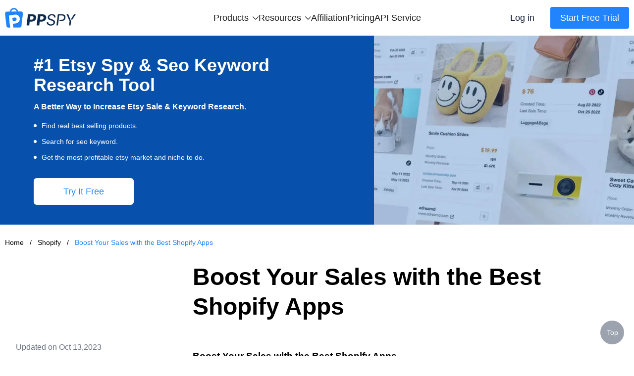

--- FILE ---
content_type: text/html; charset=UTF-8;text/plain
request_url: https://www.ppspy.com/shopify/boost-your-sales-with-the-best-shopify-apps-3429
body_size: 28517
content:
<!DOCTYPE html>
<html lang="en">
<head>
  <meta charset="UTF-8" />
  <meta http-equiv="X-UA-Compatible" content="IE=Edge,chrome=1" />
  <meta name="renderer" content="webkit" />
  <meta name="viewport" content="width=device-width, initial-scale=1, maximum-scale=1, user-scalable=no" />
  <link rel="icon" type="image/x-icon" href="/favicon.ico" />
      <link href="https://cdn.ffyyuu.com/css/tailwind.min.css" rel="stylesheet" />
    <link href="/ppspy-seo/style/user-agent-stylesheet.css?v=2025042501" rel="stylesheet" />
  <link href="/ppspy-seo/style/style.css?v=2025042501" rel="stylesheet" />
  <title>Boost Your Sales with the Best Shopify Apps</title>
  <meta name="description" content="Discover the top Shopify apps that can transform your store and attract more customers. Increase sales with product reviews, translations, upselling strategies, sticky cart, and website optimization.">
  <meta name="og:title" content="Boost Your Sales with the Best Shopify Apps">
  <meta name="og:description" content="Discover the top Shopify apps that can transform your store and attract more customers. Increase sales with product reviews, translations, upselling strategies, sticky cart, and website optimization.">
  <link rel="canonical" href="https://www.ppspy.com/shopify/boost-your-sales-with-the-best-shopify-apps-3429" />
  <link rel="alternate" hreflang="x-default" href="https://www.ppspy.com">
  <link rel="alternate" hreflang="de" href="https://www.ppspy.com/de">
  <link rel="alternate" hreflang="es" href="https://www.ppspy.com/es">
  <link rel="alternate" hreflang="fr" href="https://www.ppspy.com/fr">
  <link rel="alternate" hreflang="ja" href="https://www.ppspy.com/ja">
  <link rel="alternate" hreflang="ko" href="https://www.ppspy.com/ko">
  <link rel="alternate" hreflang="pt" href="https://www.ppspy.com/pt">
  <link rel="alternate" hreflang="zh-TW" href="https://www.ppspy.com/tw">
  <link rel="alternate" hreflang="vi" href="https://www.ppspy.com/vi">
  <link rel="alternate" hreflang="zh-CN" href="https://www.ppspy.com/zh">
  <meta property="og:image" content="https://images.ppspy.com/logo-share.png?v=2025042501" />
  <meta name="twitter:card" content="https://images.ppspy.com/logo-share.png?v=2025042501">
  <meta name="twitter:title"
    content="Boost Your Sales with the Best Shopify Apps" />
  <meta name="twitter:description"
    content="Discover the top Shopify apps that can transform your store and attract more customers. Increase sales with product reviews, translations, upselling strategies, sticky cart, and website optimization.">
  <meta name="twitter:image" content="https://images.ppspy.com/logo-share.png?v=2025042501">
  <script>
    (function (w, d, t, r, u) { var f, n, i; w[u] = w[u] || [], f = function () { var o = { ti: "187083548", enableAutoSpaTracking: true }; o.q = w[u], w[u] = new UET(o), w[u].push("pageLoad") }, n = d.createElement(t), n.src = r, n.async = 1, n.onload = n.onreadystatechange = function () { var s = this.readyState; s && s !== "loaded" && s !== "complete" || (f(), n.onload = n.onreadystatechange = null) }, i = d.getElementsByTagName(t)[0], i.parentNode.insertBefore(n, i) })(window, document, "script", "//bat.bing.com/bat.js", "uetq");
  </script>
  <script>
    window.dataLayer = window.dataLayer || [];
  </script>
  <script>(function (w, d, s, l, i) {
      w[l] = w[l] || []; w[l].push({
        'gtm.start':
          new Date().getTime(), event: 'gtm.js'
      }); var f = d.getElementsByTagName(s)[0],
        j = d.createElement(s), dl = l != 'dataLayer' ? '&l=' + l : ''; j.async = true; j.src =
          'https://www.googletagmanager.com/gtm.js?id=' + i + dl; f.parentNode.insertBefore(j, f);
    })(window, document, 'script', 'dataLayer', 'GTM-NNVKM7Q');</script>

    </head>

<body>
<div class="page-container min-h-full">
  <!-- <nav class="bg-white">
    <div class="mx-auto max-w-7xl px-4 sm:px-6 lg:px-8">
      <div class="flex h-16 items-center justify-between">
        <div class="flex items-center">
          <a href="https://www.ppspy.com/" class="flex-shrink-0">
            <img class="w-36" src="/ppspy-seo/images/logo.png" alt="PPSPY" />
          </a>
        </div>
        <div class="block">
          <div class="ml-2 flex items-center lg:ml-4">
            <div class="relative lg:ml-3">
              <div>
                <a
                        class="bg-blue-1000 hover:bg-blue-400 inline-flex justify-center items-center rounded-md text-sm lg:text-base py-2.5 px-2 lg:px-3 bg-slate-900 text-white hover:bg-slate-700 -my-2.5 focus:outline-none focus:ring-2 focus:ring-offset-2 focus:ring-blue-400"
                        href="https://app.ppspy.com/"
                >
                      <span>
                        Access to PPSPY
                      </span>
                      <img src="/ppspy-seo/images/arrowright_outlined.svg" class="ml-2 h-4" alt="" srcset="">
                </a>
              </div>
            </div>
          </div>
        </div>

      </div>
    </div>
  </nav> -->
  <div class="header">
    <div class="header-wrap">
      <a href="/" class="logo">
        <img src="/ppspy-seo/images/logo.png" srcset="" alt="logo" />
      </a>
      <div class="menu top-menu">
        <div class="menu-box">
          <div class="menu-top">
            <span>Products</span>
            <svg viewBox="0 0 170 97" version="1.1" xmlns="http://www.w3.org/2000/svg" xmlns:xlink="http://www.w3.org/1999/xlink">
                <g stroke="none" stroke-width="1" fill-rule="evenodd">
                    <g transform="translate(-789.000000, -760.000000)" fill-rule="nonzero">
                        <path d="M919.321338,802.798099 L840.565581,726.413483 C837.178236,723.195506 831.758485,723.195506 828.540508,726.413483 C825.153164,729.63146 825.153164,734.881844 828.540508,738.099821 L901.199045,808.725951 L828.540508,879.182715 C825.153164,882.400692 825.153164,887.651076 828.540508,890.869053 C831.927853,894.087031 837.347604,894.087031 840.565581,890.869053 L919.321338,814.484437 C922.708682,811.435827 922.708682,806.016076 919.321338,802.798099 Z" transform="translate(873.930923, 808.641268) rotate(90.000000) translate(-873.930923, -808.641268) "></path>
                    </g>
                </g>
            </svg>
          </div>
          <div class="menu-list">
            <a href="https://app.ppspy.com/ads" class="menu-item">
              <svg viewBox="0 0 100 100" version="1.1" xmlns="http://www.w3.org/2000/svg" xmlns:xlink="http://www.w3.org/1999/xlink">
                <g stroke="none" stroke-width="1" fill-rule="evenodd">
                    <g transform="translate(-533.000000, -395.000000)" fill-rule="nonzero">
                        <path d="M615.222222,395 C625.040618,395 633,402.959382 633,412.777778 L633,477.222222 C633,487.040618 625.040618,495 615.222222,495 L550.777778,495 C540.959382,495 533,487.040618 533,477.222222 L533,412.777778 C533,402.959382 540.959382,395 550.777778,395 L615.222222,395 Z M615.222222,402.777778 L550.777778,402.777778 C545.25493,402.777778 540.777778,407.25493 540.777778,412.777778 L540.777778,477.222222 C540.777778,482.74507 545.25493,487.222222 550.777778,487.222222 L615.222222,487.222222 C620.74507,487.222222 625.222222,482.74507 625.222222,477.222222 L625.222222,412.777778 C625.222222,407.25493 620.74507,402.777778 615.222222,402.777778 Z M571.125206,426.774809 L584.626845,462.880316 L576.384272,462.880316 L573.653603,454.840014 L560.151964,454.840014 L557.320159,462.880316 L549.330425,462.880316 L562.983768,426.774809 L571.125206,426.774809 Z M600.20177,426.774809 C602.527895,426.774809 604.693888,427.145641 606.69975,427.887304 C608.705611,428.628967 610.441777,429.741461 611.908247,431.224788 C613.374718,432.708114 614.520924,434.562271 615.346867,436.787261 C616.17281,439.01225 616.585782,441.624927 616.585782,444.625291 C616.585782,447.254824 616.248662,449.682085 615.574423,451.907074 C614.900184,454.132063 613.880397,456.053645 612.515063,457.671819 C611.149728,459.289993 609.447275,460.562619 607.407701,461.489698 C605.368128,462.416777 602.966151,462.880316 600.20177,462.880316 L584.626845,462.880316 L584.626845,426.774809 Z M598.22962,433.449777 L592.566012,433.449777 L592.566012,456.205349 L599.645523,456.205349 C600.791729,456.205349 601.904224,456.019933 602.983007,455.649101 C604.061789,455.27827 605.02258,454.663026 605.865379,453.803372 C606.708178,452.943717 607.382417,451.822794 607.888096,450.440604 C608.393776,449.058413 608.646616,447.372816 608.646616,445.38381 C608.646616,443.563364 608.469628,441.919906 608.115652,440.453436 C607.761677,438.986966 607.180145,437.731196 606.371058,436.686125 C605.561971,435.641054 604.491617,434.840395 603.159994,434.284148 C601.828372,433.727901 600.184914,433.449777 598.22962,433.449777 Z M567.029203,435.674766 L566.928067,435.674766 L562.225249,448.923566 L571.580318,448.923566 L567.029203,435.674766 Z"></path>
                    </g>
                </g>
              </svg>
              <span>Ads</span>
            </a>
            <a href="https://app.ppspy.com/ad-tracker" class="menu-item">
              <svg width="101px" height="100px" viewBox="0 0 101 100" version="1.1" xmlns="http://www.w3.org/2000/svg" xmlns:xlink="http://www.w3.org/1999/xlink">
                  <g stroke="none" stroke-width="1" fill-rule="evenodd">
                      <g transform="translate(-1121.000000, -803.000000)" fill-rule="nonzero">
                          <g id="track" transform="translate(1121.885497, 803.000000)">
                              <g>
                                  <path d="M50,0 C52.6530613,0 54.9981779,1.23177843 55.3196585,3.12343815 L55.3571429,3.57142857 L55.3571429,8.21428571 C71.7857143,10 86.0714286,21.4285714 91.0714286,37.8571429 C91.6428572,39.5714286 91.9857143,41.5142857 92.2828571,43.5028571 L92.5,45 L96.4285714,45 C98.2142857,45 100,47.1428571 100,49.6428571 C100,52.2959184 98.7682216,54.641035 96.8765618,54.9625156 L96.4285714,55 L92.5,55 C90.7142857,70 81.4285714,83.2142857 66.7857143,89.2857143 C63.6607143,90.8482143 60.2622768,91.8638393 56.8296596,92.3325893 L55.3571429,92.5 L55.3571429,96.4285714 C55.3571429,98.5714286 52.8571429,100 50,100 C47.3469387,100 45.0018221,98.7682216 44.6803415,96.8765618 L44.6428571,96.4285714 L44.6428571,92.5 C25.7674772,90.4027356 10.6552739,75.6475134 7.67694951,56.6050359 L7.5,55.3571429 L3.57142857,55.3571429 C1.42857143,55.3571429 0,52.8571429 0,50 C0,47.3469387 1.23177843,45.0018221 3.12343815,44.6803415 L3.57142857,44.6428571 L7.5,44.6428571 C9.64285714,26.7857143 23.2142857,11.7857143 41.4285714,8.21428571 C42.1428571,8.21428571 42.8571429,8.05555555 43.5714286,7.94973545 L44.6428571,7.85714286 L44.6428571,3.57142857 C44.6428571,1.42857143 47.1428571,0 50,0 Z M51.6818182,15.1272727 L44.673619,15.1316473 L43.727087,15.2914106 L42.8775103,15.409228 L42.3272727,15.4545455 L41.624571,15.6090664 C27.678971,18.8554643 17.0654566,30.3399869 14.8868815,44.3063107 L14.7209225,45.5093678 L14.1636364,50.1227273 L14.7145303,54.43893 C16.742828,70.3755549 28.9074203,82.8793747 44.2866351,85.1228396 L45.4459955,85.2717547 L49.5363636,85.7227273 L54.698701,85.2571403 C57.3589567,85.0152989 59.9712287,84.3578007 62.3589318,83.3270643 L64.0001505,82.5675898 C75.4595872,77.816116 83.2246152,67.6378844 85.1048428,55.4121647 L85.2782671,54.1402699 L85.8136364,49.6318182 L85.1652217,45.0955863 L84.9241583,43.531706 L84.7046982,42.2908325 C84.668764,42.1056285 84.6328616,41.9299014 84.5965569,41.7616603 L84.3704269,40.8261194 L84.1138004,39.9746819 C80.1511999,26.9547088 69.0328144,17.5258408 55.8162988,15.6026205 L54.5712579,15.4444273 L51.6818182,15.1272727 Z"></path>
                                  <path d="M50,9.09090909 C72.593467,9.09090909 90.9090909,27.406533 90.9090909,50 C90.9090909,72.593467 72.593467,90.9090909 50,90.9090909 C27.406533,90.9090909 9.09090909,72.593467 9.09090909,50 C9.09090909,27.406533 27.406533,9.09090909 50,9.09090909 Z M50,15.4545455 C30.9210723,15.4545455 15.4545455,30.9210723 15.4545455,50 C15.4545455,69.0789277 30.9210723,84.5454545 50,84.5454545 C69.0789277,84.5454545 84.5454545,69.0789277 84.5454545,50 C84.5454545,30.9210723 69.0789277,15.4545455 50,15.4545455 Z"></path>
                              </g>
                              <path d="M50,27.2727273 C37.4896147,27.2727273 27.2727273,37.4896147 27.2727273,50 C27.2727273,62.5103853 37.4896147,72.7272727 50,72.7272727 C62.5103853,72.7272727 72.7272727,62.5103853 72.7272727,50 C72.7272727,37.4896147 62.5103853,27.2727273 50,27.2727273 Z M50,36.3636364 C57.4896148,36.3636364 63.6363636,42.5103852 63.6363636,50 C63.6363636,57.4896148 57.4896148,63.6363636 50,63.6363636 C42.5103852,63.6363636 36.3636364,57.4896148 36.3636364,50 C36.3636364,42.5103852 42.5103852,36.3636364 50,36.3636364 Z"></path>
                          </g>
                      </g>
                  </g>
              </svg>
              <span>Ad Tracker</span>
            </a>
            <a href="https://app.ppspy.com/library-product" class="menu-item">
              <svg viewBox="0 0 100 100" version="1.1" xmlns="http://www.w3.org/2000/svg" xmlns:xlink="http://www.w3.org/1999/xlink">
                  <g stroke="none" stroke-width="1" fill-rule="evenodd">
                      <g transform="translate(-533.000000, -524.000000)" fill-rule="nonzero">
                          <g id="product" transform="translate(533.000000, 524.000000)">
                              <path d="M84,0 C92.8365559,0 100,7.16344411 100,16 L100,84 C100,92.8365559 92.8365559,100 84,100 L16,100 C7.16344411,100 0,92.8365559 0,84 L0,16 C0,7.16344411 7.16344411,0 16,0 L84,0 Z M84,8 L71.666,8 L71.6666667,58.3792147 C71.6666667,61.1406384 69.4280904,63.379589 66.6666667,63.379589 C65.6188488,63.379589 64.5975093,63.0500294 63.7469036,62.4381534 L51.417286,53.5689476 C51.0684257,53.317998 50.598241,53.317998 50.2493807,53.5689476 L37.9197631,62.4381534 C35.6780731,64.050694 32.5536019,63.5406677 30.9410613,61.2989778 C30.3291853,60.448372 30,59.4270326 30,58.3792147 L30,8 L16,8 C11.5817221,8 8,11.5817221 8,16 L8,84 C8,88.4182779 11.5817221,92 16,92 L84,92 C88.4182779,92 92,88.4182779 92,84 L92,16 C92,11.5817221 88.4182779,8 84,8 Z M63.665,8 L38,8 L38,52.52 L45.5777597,47.0746457 C48.4932349,44.9774234 52.3502123,44.8276218 55.4001878,46.6252409 L56.0889069,47.0746457 L63.665,52.525 L63.665,8 Z"></path>
                          </g>
                      </g>
                  </g>
                </svg>
              <span>Library Product</span>
              <i class="inline-block rounded-full text-xs leading-none text-white p-1 transform scale-75 not-italic ml-2" style="background-color: #ff8000">New</i>
            </a>
            <a href="https://app.ppspy.com/shopify-product" class="menu-item">
              <svg width="100" height="100" viewBox="0 0 100 100" xmlns="http://www.w3.org/2000/svg">
                <path d="M81.1719 0C85.309 0.000272632 89.1549 2.1314 91.3477 5.63965L98.5195 17.1152C98.6731 17.361 98.7966 17.614 98.8975 17.8691C99.5868 18.7261 100 19.8146 100 21V84C100 92.8366 92.8366 100 84 100H16C7.30155 100 0.22398 93.0587 0.00488281 84.4131L0 84V21C3.74431e-08 20.7325 0.0210779 20.47 0.0615234 20.2139C-0.106041 19.199 0.0707652 18.1084 0.691406 17.1152L7.86328 5.63965C10.0561 2.13139 13.9019 0.000132956 18.0391 0H81.1719ZM8 84L8.01074 84.4121C8.22523 88.6389 11.7199 92 16 92H84C88.4183 92 92 88.4183 92 84V24H8V84ZM50.6104 34.6396C54.5569 34.6397 57.961 35.1335 60.8223 36.1201C63.7326 37.0574 66.1006 38.3151 67.9258 39.8936L64.1523 48.5518C63.1163 47.9598 61.833 47.4172 60.3037 46.9238C58.7745 46.4306 57.1713 46.0611 55.4941 45.8145C53.8662 45.5185 52.312 45.3701 50.832 45.3701C48.8094 45.3701 47.3289 45.6409 46.3916 46.1836C45.5037 46.7263 45.0596 47.4421 45.0596 48.3301C45.0596 49.0701 45.4051 49.761 46.0957 50.4023C46.7864 50.9943 47.9462 51.5857 49.5742 52.1777L54.9756 54.1758C59.9583 56.0011 63.4617 57.9505 65.4844 60.0225C67.5561 62.0451 68.5918 64.6598 68.5918 67.8662C68.5917 72.1581 66.9888 75.7105 63.7822 78.5225C60.625 81.285 56.0121 82.666 49.9443 82.666C46.195 82.666 42.593 82.1234 39.1396 81.0381C35.7358 79.9034 33.0226 78.4727 31 76.7461L35.0703 67.6436C36.1063 68.4329 37.3886 69.1487 38.918 69.79C40.4473 70.4314 42.1 70.9491 43.876 71.3438C45.652 71.7384 47.3544 71.9355 48.9824 71.9355C51.3502 71.9355 52.9783 71.5661 53.8662 70.8262C54.7541 70.0863 55.1981 69.2228 55.1982 68.2363C55.1982 67.2497 54.8279 66.4602 54.0879 65.8682C53.3972 65.2762 52.2623 64.6838 50.6836 64.0918L44.4678 61.7979C40.6199 60.3672 37.5115 58.6408 35.1436 56.6182C32.8251 54.5463 31.6661 51.7095 31.666 48.1084C31.666 43.9151 33.2938 40.6336 36.5498 38.2656C39.8551 35.8483 44.5424 34.6396 50.6104 34.6396ZM18.0391 8C16.6602 8.00013 15.3784 8.71063 14.6475 9.87988L10.8223 16H88.3887L84.5635 9.87988C83.8327 8.71064 82.5507 8.00027 81.1719 8H18.0391Z" />
              </svg>
              <span>Shopify Product</span>
            </a>
            <a href="https://app.ppspy.com/sales-tracking" class="menu-item">
              <svg width="99px" height="100px" viewBox="0 0 99 100" version="1.1" xmlns="http://www.w3.org/2000/svg" xmlns:xlink="http://www.w3.org/1999/xlink">
                  <g stroke="none" stroke-width="1" fill-rule="evenodd">
                      <g transform="translate(-556.000000, -796.000000)" fill-rule="nonzero">
                          <path d="M639.409754,796 C645.306795,796 650.176649,800.606816 650.503758,806.494778 L654.824745,884.272555 C655.149665,890.121102 650.890184,895.164047 645.173343,895.906466 L644.039027,895.995722 L567.221799,896 C561.364233,896 556.565326,891.467346 556.141164,885.718124 L556.114965,884.580603 L560.448782,806.494778 C560.775891,800.606816 565.645745,796 571.542786,796 L639.409754,796 Z M639.409754,803.777778 L571.542786,803.777778 C569.773674,803.777778 568.312718,805.159822 568.214585,806.926211 L563.888465,884.888889 C563.888465,886.729838 565.380849,888.222222 567.221799,888.222222 L643.915641,888.21709 C645.753756,888.114973 647.16106,886.542104 647.058943,884.703989 L642.737955,806.926211 C642.639822,805.159822 641.178866,803.777778 639.409754,803.777778 Z M614.122103,826 C615.963052,826 617.455437,827.492384 617.455437,829.333333 L617.456233,832.94766 L617.350693,832.930848 C626.763026,834.406532 634.177905,841.903756 635.529493,851.356683 L635.523167,851.312759 L638.809603,851.3125 C640.650552,851.3125 642.142937,852.804884 642.142937,854.645833 C642.142937,856.486782 640.650552,857.979167 638.809603,857.979167 L635.46913,857.979963 L635.488661,857.857037 C634.041462,867.136726 626.74187,874.478308 617.483186,875.988481 L617.456233,875.99286 L617.455437,879.333333 C617.455437,881.174282 615.963052,882.666667 614.122103,882.666667 C612.281154,882.666667 610.78877,881.174282 610.78877,879.333333 L610.789029,876.046897 C601.350992,874.67781 593.871297,867.263037 592.404399,857.857037 L592.42393,857.979963 L588.809603,857.979167 C586.968654,857.979167 585.47627,856.486782 585.47627,854.645833 C585.47627,852.804884 586.968654,851.3125 588.809603,851.3125 L592.369892,851.312759 L592.363566,851.356683 C593.729795,841.80136 601.291384,834.244339 610.848933,832.885018 L610.789029,832.893622 L610.78877,829.333333 C610.78877,827.492384 612.281154,826 614.122103,826 Z M613.94653,839.333333 C605.586636,839.333333 598.809603,846.110366 598.809603,854.47026 C598.809603,862.830154 605.586636,869.607186 613.94653,869.607186 C622.306424,869.607186 629.083456,862.830154 629.083456,854.47026 C629.083456,846.110366 622.306424,839.333333 613.94653,839.333333 Z M613.809603,847.111111 C617.798327,847.111111 621.031826,850.34461 621.031826,854.333333 C621.031826,858.322057 617.798327,861.555556 613.809603,861.555556 C609.82088,861.555556 606.587381,858.322057 606.587381,854.333333 C606.587381,850.34461 609.82088,847.111111 613.809603,847.111111 Z M622.142937,810.648563 C624.290711,810.648563 626.031826,812.389677 626.031826,814.537451 C626.031826,816.685225 624.290711,818.42634 622.142937,818.42634 L588.809603,818.42634 C586.661829,818.42634 584.920714,816.685225 584.920714,814.537451 C584.920714,812.389677 586.661829,810.648563 588.809603,810.648563 L622.142937,810.648563 Z"></path>
                      </g>
                  </g>
              </svg>
              <span>Sales Tracking</span>
            </a>
            <a href="https://app.ppspy.com/library-store" class="menu-item">
              <svg viewBox="0 0 100 93" version="1.1" xmlns="http://www.w3.org/2000/svg" xmlns:xlink="http://www.w3.org/1999/xlink">
                  <g stroke="none" stroke-width="1" fill-rule="evenodd">
                      <g transform="translate(-922.000000, -69.000000)" fill-rule="nonzero">
                          <g id="store" transform="translate(922.000000, 69.000000)">
                              <path d="M85.4775848,0 C90.0492568,0 94.0429319,3.07991072 95.1902486,7.49037841 L99.7431104,24.9923027 C99.9136794,25.6479973 100,26.3226274 100,27 C100,30.3589114 97.9229484,33.2343345 94.9790796,34.4201085 C94.9930011,34.611016 95,34.8046907 95,35 L95,77 C95,85.836556 87.836556,93 79,93 L20,93 C11.163444,93 4,85.836556 4,77 L4,35 C4,34.6471742 4.02284054,34.2996832 4.06712368,33.9589247 C0.983462515,32.2193617 -0.67303663,28.5745801 0.258838847,24.9923027 L4.81170066,7.49037841 C5.95901734,3.07991072 9.95269239,0 14.5243645,0 L85.4775848,0 Z M87,35 L12,35 L12,77 C12,81.418278 15.581722,85 20,85 L79,85 C83.418278,85 87,81.418278 87,77 L87,35 Z M35,44 L35,52 L35.029,52 L35.0530326,52.3529104 C35.6961458,60.5622325 42.4099304,67 50.5001181,67 L50.8117052,66.996819 C58.7905978,66.8337821 65.3249992,60.4230136 65.9509145,52.2596006 L65.968,52 L66,52 L66,44 L73.9974135,44 L74,50.9723377 C74,64.2196236 63.5029366,75 50.5001181,75 C37.8484909,75 27.513237,64.773679 27.0186835,51.9332109 L27.0007616,51.051875 L27,44 L35,44 Z M85.5002729,8 L14.499727,8 C13.5847827,8 12.785515,8.61598214 12.5558986,9.49807568 L8,27 L92,27 L87.4441014,9.49807568 C87.214485,8.61598214 86.4152172,8 85.5002729,8 Z"></path>
                          </g>
                      </g>
                  </g>
              </svg>
              <span>Library Store</span>
              <i class="inline-block rounded-full text-xs leading-none text-white p-1 transform scale-75 not-italic ml-2" style="background-color: #ff8000">New</i>
            </a>
            <a href="https://app.ppspy.com/shopify-store" class="menu-item">
              <svg width="104" height="104" viewBox="0 0 104 104" xmlns="http://www.w3.org/2000/svg">
                <path d="M46.1025 3.32778C49.7628 1.26232 54.2372 1.26232 57.8975 3.32778L93.8809 23.6334C98.2793 26.1158 101 30.7752 101 35.8258V87.9997L100.995 88.4127C100.78 96.9211 93.9215 103.779 85.4131 103.995L85 104H19L18.5869 103.995C9.94127 103.776 3 96.6981 3 87.9997V35.8258C3.00011 30.9328 5.5532 26.4065 9.71191 23.8717L10.1191 23.6334L46.1025 3.32778ZM53.9658 10.2946C52.7458 9.60625 51.2542 9.60625 50.0342 10.2946L14.0508 30.6002C12.1658 31.6641 11.0001 33.6614 11 35.8258V87.9997C11 92.4179 14.5817 95.9997 19 95.9997H85C89.4183 95.9997 93 92.4179 93 87.9997V35.8258C92.9999 33.6614 91.8341 31.6641 89.9492 30.6002L53.9658 10.2946ZM52.6104 36.6403C56.5569 36.6403 59.961 37.1331 62.8223 38.1198C65.7328 39.0571 68.1005 40.3156 69.9258 41.8942L66.1523 50.5524C65.1163 49.9604 63.833 49.4178 62.3037 48.9245C60.7745 48.4312 59.1714 48.0608 57.4941 47.8141C55.8662 47.5181 54.312 47.3698 52.832 47.3698C50.8094 47.3698 49.3289 47.6416 48.3916 48.1842C47.504 48.7268 47.0597 49.442 47.0596 50.3297C47.0596 51.0697 47.4051 51.7607 48.0957 52.402C48.7864 52.994 49.9462 53.5864 51.5742 54.1784L56.9756 56.1764C61.9583 58.0017 65.4617 59.9501 67.4844 62.0221C69.5562 64.0447 70.5918 66.6594 70.5918 69.8659C70.5918 74.1578 68.9888 77.7101 65.7822 80.5221C62.625 83.2847 58.0122 84.6656 51.9443 84.6657C48.195 84.6657 44.593 84.1231 41.1396 83.0377C37.7358 81.9031 35.0226 80.4723 33 78.7457L37.0703 69.6442C38.1062 70.4334 39.3888 71.1484 40.918 71.7897C42.4473 72.431 44.1 72.9497 45.876 73.3444C47.652 73.739 49.3544 73.9362 50.9824 73.9362C53.3502 73.9361 54.9783 73.5658 55.8662 72.8258C56.7541 72.0859 57.1982 71.2226 57.1982 70.236C57.1982 69.2493 56.8279 68.4598 56.0879 67.8678C55.3972 67.2759 54.2621 66.6844 52.6836 66.0924L46.4678 63.7985C42.6198 62.3678 39.5115 60.6405 37.1436 58.6178C34.8251 56.5459 33.666 53.7092 33.666 50.1081C33.666 45.9148 35.294 42.6342 38.5498 40.2663C41.8551 37.8489 46.5424 36.6403 52.6104 36.6403Z"/>
              </svg>
              <span>Shop Explorer</span>
            </a>
            <a href="https://app.ppspy.com/traffic-research" class="menu-item">
              <svg width="100px" height="100px" viewBox="0 0 100 100" version="1.1" xmlns="http://www.w3.org/2000/svg" xmlns:xlink="http://www.w3.org/1999/xlink">
                <g stroke="none" stroke-width="1" fill-rule="evenodd">
                    <g transform="translate(-256.000000, -1213.000000)" fill-rule="nonzero">
                        <g transform="translate(256.000000, 1213.000000)">
                            <path d="M50,0 C77.6142375,0 100,22.3857625 100,50 C100,77.6142375 77.6142375,100 50,100 C22.3857625,100 0,77.6142375 0,50 C0,22.3857625 22.3857625,0 50,0 Z M50,8 C26.8040405,8 8,26.8040405 8,50 C8,73.1959595 26.8040405,92 50,92 C73.1959595,92 92,73.1959595 92,50 C92,26.8040405 73.1959595,8 50,8 Z"></path>
                            <path d="M54.5,2.33430618 L54.5,45.0463062 L96.0989688,36.0896266 L97.7829873,43.9103734 L47.5344393,54.7293062 L46.4994393,52.9693062 L46.5,2.33430618 L54.5,2.33430618 Z"></path>
                            <polygon points="53.9252156 49.9341108 75.9252156 86.4098049 69.0747844 90.5415833 47.0747844 54.0658892"></polygon>
                        </g>
                    </g>
                </g>
              </svg>
              <span>Traffic Research</span>
            </a>
            <a href="https://app.ppspy.com/one-product-store" class="menu-item">
              <svg width="106px" height="100px" viewBox="0 0 106 100" version="1.1" xmlns="http://www.w3.org/2000/svg" xmlns:xlink="http://www.w3.org/1999/xlink">
                <g stroke="none" stroke-width="1" fill-rule="evenodd">
                    <g transform="translate(-1278.000000, -408.000000)">
                        <g transform="translate(1278.619048, 408.000000)">
                            <path d="M50,1.69176842e-14 L100,44.2735043 L93.647619,44.2809524 L93.6507937,90.4761905 C93.6507937,95.7360452 89.3868389,100 84.1269841,100 L17.4603175,100 C12.2004627,100 7.93650794,95.7360452 7.93650794,90.4761905 L7.93333333,44.4285714 L8.6618543e-12,44.4444444 L50,1.69176842e-14 Z M50.0047619,10.1809524 L15.547619,40.8142857 L15.5555556,90.4761905 C15.5555556,91.3966651 16.2084736,92.1646425 17.0764415,92.3422544 L17.4603175,92.3809524 L84.1269841,92.3809524 C85.0474587,92.3809524 85.8154361,91.7280343 85.9930481,90.8604172 L86.031746,90.4767141 L86.0285714,42.0761905 L50.0047619,10.1809524 Z" fill-rule="nonzero"></path>
                            <polygon points="50 -1.2265321e-13 4.25655599e-12 44.4444444 7.93650794 51.6446159 57.4931458 8.1454591"></polygon>
                            <polygon transform="translate(71.603716, 25.822308) scale(-1, 1) translate(-71.603716, -25.822308) " points="92.8571429 -1.2265321e-13 42.8571429 44.4444444 50.7936508 51.6446159 100.350289 8.1454591"></polygon>
                            <polygon points="47.5942372 45.7964345 47.5942372 82.0443243 61.9051906 70.3687221 76.1656658 82.0443243 76.1656658 45.7964345"></polygon>
                        </g>
                    </g>
                </g>
              </svg>
              <span>Shopify Store</span>
            </a>
            <a href="https://app.ppspy.com/store-theme" class="menu-item">
              <svg width="110px" height="111px" viewBox="0 0 110 111" version="1.1" xmlns="http://www.w3.org/2000/svg" xmlns:xlink="http://www.w3.org/1999/xlink">
                  <g stroke="none" stroke-width="1" fill-rule="evenodd">
                      <g transform="translate(-1276.000000, -526.000000)" fill-rule="nonzero">
                          <g transform="translate(1276.000000, 526.000000)">
                              <g transform="translate(0.000000, 0.390185)">
                                  <path d="M55.0526316,0.578947368 C87.7909901,0.578947368 109.526316,26.3901241 109.526316,49.7277961 C109.526316,65.1064444 99.3283312,77.0021898 87.1176681,81.7089825 C84.1850863,82.8422357 80.7706323,83.4847568 76.8508939,83.8100243 C74.0633174,84.0413428 71.3340297,84.0984737 68.3573692,84.042976 C68.3918607,84.1126719 68.4313997,84.1878134 68.4730966,84.2669074 C69.990334,86.7342216 70.7310855,89.6545577 70.7310855,93.5497533 C70.7310855,99.8542267 67.5209665,104.651085 62.5543675,107.20243 C59.7448124,108.6457 56.9627518,109.16549 54.3137306,109.226614 L54.3137306,109.226614 L52.4273588,109.206078 C20.2151975,108.330118 0.578947368,81.8257213 0.578947368,54.754523 C0.578947368,27.3852891 21.4646223,0.578947368 55.0526316,0.578947368 Z M55.0526316,9 C21.4383224,9 9,38.3174342 9,54.754523 C9,71.1916118 20.9551809,100.807356 54.0760691,100.807356 L54.0760691,100.807356 L54.6613483,100.785493 L55.296156,100.722773 L56.0924616,100.594378 C58.5301878,100.115487 62.3100329,98.5644129 62.3100329,93.5497533 C62.3100329,90.0438669 61.4796914,88.7291595 60.6056477,87.7504733 L60.6056477,87.7504733 L60.2352794,87.3473489 C59.8001098,86.9666459 59.3903549,86.6917354 58.6359962,86.1770828 C57.0229018,85.0765675 56,83.4387557 56,81.6098148 C56,78.2961063 59.5810029,75.4673804 63.7231386,75.4673804 C63.9575642,75.4673804 64.1782414,75.4776345 64.3859754,75.4975828 L66.4994735,75.569785 L68.90903,75.6289661 L70.7925034,75.637523 L72.8281559,75.6016326 C76.6632767,75.4847559 80.9652818,75.0585312 84.0822368,73.8540296 C90.589227,71.3458059 101.105263,63.348273 101.105263,49.7277961 L101.105263,49.7277961 L101.058945,48.4051813 C100.206328,35.7506241 87.4874913,9 55.0526316,9 Z M26.9790296,38.9136513 C31.3992599,38.9136513 34.9765625,42.4909539 34.9765625,46.9111842 C34.9662829,51.3314145 31.3889803,54.9087171 26.9790296,54.9087171 C22.5587993,54.9087171 18.9814967,51.3314145 18.9814967,46.9111842 C18.9814967,42.4909539 22.5587993,38.9136513 26.9790296,38.9136513 Z M82.9309211,38.9136513 C87.3511513,38.9136513 90.928476,42.4909539 90.928476,46.9111842 C90.9387336,51.3314145 87.3511513,54.9087171 82.9309211,54.9087171 C78.5209704,54.9087171 74.9333882,51.3314145 74.9333882,46.9111842 C74.9333882,42.4909539 78.5106908,38.9136513 82.9309211,38.9136513 Z M42.0592105,19.1254112 C46.4691612,19.1254112 50.0567434,22.7027138 50.0567434,27.1229441 C50.0567434,31.5431743 46.4794408,35.120477 42.0592105,35.120477 C37.6389803,35.120477 34.0616776,31.5431743 34.0616776,27.1229441 C34.0616776,22.7027138 37.6389803,19.1254112 42.0592105,19.1254112 Z M67.7068257,19.1254112 C72.1167763,19.1254112 75.7043586,22.7027138 75.7043586,27.1229441 C75.7043586,31.5431743 72.1270559,35.120477 67.7068257,35.120477 C63.296875,35.120477 59.7092928,31.5431743 59.7092928,27.1229441 C59.7092928,22.7027138 63.2865954,19.1254112 67.7068257,19.1254112 Z"></path>
                              </g>
                          </g>
                      </g>
                  </g>
              </svg>
              <span>Store Theme</span>
            </a>
          </div>
        </div>
        <div class="menu-box">
          <div class="menu-top">
            <span>Resources</span>
            <svg viewBox="0 0 170 97" version="1.1" xmlns="http://www.w3.org/2000/svg" xmlns:xlink="http://www.w3.org/1999/xlink">
                <g stroke="none" stroke-width="1" fill-rule="evenodd">
                    <g transform="translate(-789.000000, -760.000000)" fill-rule="nonzero">
                        <path d="M919.321338,802.798099 L840.565581,726.413483 C837.178236,723.195506 831.758485,723.195506 828.540508,726.413483 C825.153164,729.63146 825.153164,734.881844 828.540508,738.099821 L901.199045,808.725951 L828.540508,879.182715 C825.153164,882.400692 825.153164,887.651076 828.540508,890.869053 C831.927853,894.087031 837.347604,894.087031 840.565581,890.869053 L919.321338,814.484437 C922.708682,811.435827 922.708682,806.016076 919.321338,802.798099 Z" transform="translate(873.930923, 808.641268) rotate(90.000000) translate(-873.930923, -808.641268) "></path>
                    </g>
                </g>
            </svg>
          </div>
          <div class="menu-list">
            <a href="/blog" class="menu-item">
              <span>Blog</span>
            </a>
          </div>
        </div>
        <div class="menu-box">
            <a href="/affiliate" class="menu-link">
              <span>Affiliation</span>
            </a>
        </div>
        <div class="menu-box">
          <a href="/rank" class="menu-link">Pricing</a>
        </div>
        <div class="menu-box">
          <a href="https://api.ppspy.com" class="menu-link">API Service</a>
        </div>
      </div>
      <div class="r-menu">
        <a href="https://app.ppspy.com/login" class="to-login-in">
          <span>Log in</span>
        </a>
        <a href="https://app.ppspy.com/register" class="to-register-in">
          <span>Start Free Trial</span>
        </a>
        <div class="menu-btn" onclick="navClick()" id="nav">
          <img src="/ppspy-seo/images/guanbi3.svg" class="nav navHide" alt="nav" />
          <img src="/ppspy-seo/images/gengduo.svg" class="nav navShow" alt="nav" />
        </div>
      </div>
    </div>
  </div>

  <!--     <a href="https://app.ppspy.com/rank" target="_blank" class="relative hidden px-4 xl:flex items-center justify-center flex-wrap gap-x-3 gap-y-4 sales-banner px-8">
      <img src="/ppspy-seo/images/sale_02.webp"
        class="hidden 2xl:block flex-shrink-0 h-60px w-auto"
        alt="" />

      <div class="limitedTimeOffer flex-shrink-0 gap-1.5 px-2.5 py-1.5 flex items-center">
        <img src="/ppspy-seo/images/sale_05.png"
          class="flex-shrink-0 "
          alt="" />
        <span class="flex-shrink-0">
          Limited Time Offer
        </span>
      </div>
      <div class="flex-shrink-0 text-26 text-white mr-5 py-1.5">
        Annual Plan <span style="font-size: 32px;line-height: 48px;font-style: italic;text-transform: none;background: linear-gradient(87.27deg, #FFE500 0%, #FF9D00 100%);-webkit-background-clip: text;-webkit-text-fill-color: transparent;-webkit-text-stroke: 1px #FFE500;">50% OFF</span>
      </div>
      <div class="flex-shrink-0 gap-1.5 flex items-center">
        <img src="/ppspy-seo/images/sale_04.png"
          class="flex-shrink-0 h-4 w-auto -mt-0.5"
          alt="" />
        <span class="flex-shrink-0 text-sm text-white font-semibold">
          Promotion Period: Q4, until Dec 31.
        </span>
      </div>

      <span class="flex-shrink-0 text-sm text-white">
          Annual plans only. Monthly plan excluded.
      </span>

      <img src="/ppspy-seo/images/sale_03.webp"
        class="hidden 2xl:block flex-shrink-0 h-60px w-auto"
        alt="" />

      <div onclick="hideSale(event)" class="close-btn">
        <svg xmlns="http://www.w3.org/2000/svg" width="22" height="22" viewBox="0 0 24 24" fill="none" stroke="currentColor" stroke-width="2" stroke-linecap="round" stroke-linejoin="round"><path d="M18 6 6 18"/><path d="m6 6 12 12"/></svg>
      </div>
    </a>
   -->

    <main>
     <div class="flex items-stretch top-banner">
    <div class="flex-1 banner-bg py-10">
      <div class="banner-content px-3">
        <div class="text-white text-4xl font-bold">
        #1 Etsy Spy & Seo Keyword Research Tool
        </div>
        <p class="mt-3 text-base text-white font-bold">A Better Way to Increase Etsy Sale & Keyword Research.</p>
        <ul class="mt-4 space-y-3">
          <li class="text-sm text-white pl-4">
          Find real best selling products.
          </li>
          <li class="text-sm text-white pl-4">
          Search for seo keyword.
          </li>
          <li class="text-sm text-white pl-4">
          Get the most profitable etsy market and niche to do.
          </li>
        </ul>
        <a href="https://app.ppspy.com" class="mt-8 inline-flex items-center justify-center px-5 py-3 border border-transparent text-lg font-medium rounded-md bg-white sm:w-auto text-blue-1000 hover:text-blue-400 focus:outline-none focus:ring-2 focus:ring-offset-2 focus:ring-white-400" target="_blank">
        Try It Free
          </a>
      </div>
    </div>
    <div class="shrink-0 banner-pic">
      <img src="/ppspy-seo/images/banner.webp" srcset="" alt="#1 Shopify  Spy & Dropship Tool" class="w-full h-full object-cover " />
    </div>
</div>
 

    <div class="content relative pt-3 pb-16 bg-white">

      <div
              class="breadcrumbs space-x-2 text-sm max-w-wrap"
      >
        <a class="text-slate-500 hover:text-blue-400" href="/">Home</a>
        <span aria-hidden="true" class="select-none text-slate-400">/</span>
        <a class="text-slate-500 hover:text-blue-400" href="/shopify">
          Shopify
        </a>
        <span aria-hidden="true" class="select-none text-slate-400">/</span>
        <span class="text-blue-1000">
          Boost Your Sales with the Best Shopify Apps
        </span>
      </div>

      <div class="max-w-7xl mx-auto relative px-4 lg:px-8 lg:grid lg:grid-cols-7 lg:gap-x-8">
        <div class="lg:col-span-2">

        </div>
        <div
                class="mx-auto py-3 sm:py-4 lg:mt-0 lg:col-span-5 w-full"
        >
          <h1 class="text-3xl font-bold text-black sm:text-5xl leading-h1">
                  Boost Your Sales with the Best Shopify Apps
          </h1>
        </div>
      </div>

      <div
              class="mt-6 max-w-7xl mx-auto px-4 lg:px-8 lg:grid lg:grid-cols-7 lg:gap-x-8"
      >
        <div class="menu-list lg:col-span-2">
          <p class="text-base text-gray-500">
            Updated on Oct 13,2023
          </p>

           <div class="flex space-x-4 mt-6">
    <a
            href="https://www.facebook.com/sharer.php?u=https://www.ppspy.com/shopify/boost-your-sales-with-the-best-shopify-apps-3429"
            class="text-gray-400 share-item"
    >
        <span class="sr-only">facebook</span>
        <img src="/ppspy-seo/images/share/icon_facebook_default.svg" alt="facebook" srcset="" class="w-8 h-8 share-common">
        <img src="/ppspy-seo/images/share/icon_facebook_selected.svg" alt="facebook" srcset="" class="w-8 h-8 share-active">
    </a>

    <a
            href="https://twitter.com/intent/tweet?url=https://www.ppspy.com/shopify/boost-your-sales-with-the-best-shopify-apps-3429"
            class="text-gray-400 share-item"
    >
        <span class="sr-only">Twitter</span>
        <img src="/ppspy-seo/images/share/icon_Twitter_default.svg" alt="Twitter" srcset="" class="w-8 h-8 share-common">
        <img src="/ppspy-seo/images/share/icon_Twitter_selected.svg" alt="Twitter" srcset="" class="w-8 h-8 share-active">
    </a>

    <a
            href="https://www.linkedin.com/sharing/share-offsite/?url=https://www.ppspy.com/shopify/boost-your-sales-with-the-best-shopify-apps-3429"
            class="text-gray-400 share-item"
    >
        <span class="sr-only">linkedin</span>
        <img src="/ppspy-seo/images/share/linkedin_default.svg" alt="linkedin" srcset="" class="w-8 h-8 share-common">
        <img src="/ppspy-seo/images/share/linkedin_selected.svg" alt="linkedin" srcset="" class="w-8 h-8 share-active">
    </a>

    <a
            href="https://pinterest.com/pin/create/button/?url=https://www.ppspy.com/shopify/boost-your-sales-with-the-best-shopify-apps-3429"
            class="text-gray-400 share-item"
    >
        <span class="sr-only">pinterest</span>
        <img src="/ppspy-seo/images/share/icon_pinterest_default.svg" alt="pinterest" srcset="" class="w-8 h-8 share-common">
        <img src="/ppspy-seo/images/share/icon_pinterest_selected.svg" alt="pinterest" srcset="" class="w-8 h-8 share-active">
    </a>

    <a
            href="https://reddit.com/submit?url=https://www.ppspy.com/shopify/boost-your-sales-with-the-best-shopify-apps-3429"
            class="text-gray-400 share-item"
    >
        <span class="sr-only">reddit</span>
        <img src="/ppspy-seo/images/share/icon_reddit_default.svg" alt="reddit" srcset="" class="w-8 h-8 share-common">
        <img src="/ppspy-seo/images/share/icon_reddit_selected.svg" alt="reddit" srcset="" class="w-8 h-8 share-active">
    </a>
</div>
 

          <ul class="sub-title-list mt-2 divide-y divide-gray-200">
                      </ul>
        </div>

        <div class="mt-12 lg:mt-0 lg:col-span-5 space-y-8">
          <div class="bar">
            <div class="editor-content">
              <h3>Boost Your Sales with the Best Shopify Apps</h3><h3>Table of Contents</h3>
<ol>
<li>Introduction</li>
<li>Shopify Apps for Product Reviews
<ul>
<li>Judge.me</li>
</ul></li>
<li>Shopify Translate</li>
<li>Upselling Apps for Increased Sales
<ul>
<li>Assortify</li>
<li>Sweet Upsell</li>
</ul></li>
<li>Uplinkly Sticky Cart</li>
<li>Lucky Orange - Heat Map and Replay</li>
<li>Conclusion</li>
</ol>
<h2>Increase Your Sales with the Best Shopify Apps</h2>
<p>Are you struggling to convert visitors into customers on your Shopify store? Don't worry, we have the solution for you. In this article, we will explore some of the top Shopify apps that can help you boost your sales and take your business to the next level. These apps are designed to enhance customer experience, increase product visibility, and encourage upselling. So, let's dive in and discover the best Shopify apps that can transform your store from having just a few orders to getting hundreds and hundreds of orders.</p>
<h3>Shopify Apps for Product Reviews</h3>
<p>Customer reviews play a vital role in influencing purchasing decisions. If you are running a <a href="https://www.ppspy.com/">dropshipping</a> store, having product reviews is even more crucial. One highly recommended app for this purpose is Judge.me. With Judge.me, you can import reviews from platforms like AliExpress, giving your products credibility and making them more appealing to potential customers. You can filter reviews based on specific criteria, such as country, language, and image inclusion. By showcasing positive reviews, Judge.me helps you build trust with your audience and increase your conversion rate.</p>
<h3>Shopify Translate</h3>
<p>Expanding your target audience is one of the key strategies for increasing sales. If you are shipping internationally, using a translation app like Shopify Translate can be a game-changer. This app allows you to add your own translations or use the auto-translate feature to make your store accessible to customers from different countries. Although there may be some grammatical errors due to the use of free translation software, Shopify Translate still provides a decent translation that can attract a wider customer base and boost your sales.</p>
<h3>Upselling Apps for Increased Sales</h3>
<p>Upselling is an effective technique to increase the average order value and maximize your sales. Two excellent apps for implementing upselling strategies are Assortify and Sweet Upsell.</p>
<h4>Assortify</h4>
<p>Assortify enables you to create bundles and upsell complementary products to your customers. By offering bundled products or suggesting additional items, you can incentivize your customers to make larger purchases. Assortify's user-friendly interface and mobile optimization make it easy for customers to add more items to their carts. With strategic upselling, you can significantly improve your sales performance and increase customer satisfaction.</p>
<h4>Sweet Upsell</h4>
<p>If you're looking to boost your return on investment, Sweet Upsell is the perfect app for you. This app offers discounted products to customers after they have made a purchase. By presenting discounted products in a compelling way, Sweet Upsell entices customers to consider adding more items to their orders. This psychological trigger drives repeat purchases and encourages customers to explore your store further. With its simple setup and effective results, Sweet Upsell can significantly increase your sales and customer loyalty.</p>
<h3>Uplinkly Sticky Cart</h3>
<p>The easier it is for customers to add items to their carts, the more likely they are to make a purchase. Uplinkly Sticky Cart enables you to display the add-to-cart button in multiple ways, increasing its visibility throughout your store. By providing multiple call-to-action prompts, you create more opportunities for customers to add products to their carts. This free app is simple to install and a must-have for all Shopify store owners. Don't miss out on potential sales due to limited call-to-action options - let Uplinkly Sticky Cart enhance your customer's shopping experience.</p>
<h3>Lucky Orange - Heat Map and Replay</h3>
<p>Understanding customer behavior and optimizing your website accordingly is crucial for improving conversions. Lucky Orange offers a unique solution with its heat map and replay feature. This app tracks where customers spend the most time on your store and provides a visual representation of this data. By analyzing the heat map, you can identify high-traffic areas and use that information to enhance those sections. Lucky Orange also offers replay functionality, allowing you to see how customers navigate through your site. This valuable data helps you make informed decisions to optimize your website layout, improve user experience, and increase sales.</p>
<h3>Conclusion</h3>
<p>Incorporating the right Shopify apps can significantly impact your sales and overall business performance. Whether you need to boost product visibility, enhance customer experience, or implement upselling strategies, there is an app out there for you. From product reviews to translation, and from upselling to website optimization, these apps cover all aspects of driving sales. So, don't wait any longer - start exploring these Shopify apps and watch your sales soar to new heights. Your success is just a few clicks away!</p>
<h3>Highlights</h3>
<ul>
<li>Implementing the right Shopify apps can greatly enhance your sales performance.</li>
<li>Product reviews are crucial for building trust and credibility with your audience.</li>
<li>Using a translation app can help you reach a broader customer base.</li>
<li>Upselling apps like Assortify and Sweet Upsell can significantly increase your average order value.</li>
<li>Uplinkly Sticky Cart ensures a seamless shopping experience by offering multiple call-to-action prompts.</li>
<li>Lucky Orange provides valuable insights into customer behavior through heat maps and replays.</li>
</ul>
<h3>FAQ</h3>
<ol>
<li>
<p>How do customer reviews improve sales?</p>
<ul>
<li>Customer reviews provide social proof and build trust, influencing other potential customers to make a purchase.</li>
</ul>
</li>
<li>
<p>Can I translate my Shopify store into multiple languages with Shopify Translate?</p>
<ul>
<li>Yes, Shopify Translate enables you to add your own translations or use the auto-translate feature to make your store accessible to customers in different languages.</li>
</ul>
</li>
<li>
<p>How can using upselling apps help increase sales?</p>
<ul>
<li>Upselling apps like Assortify and Sweet Upsell allow you to create bundles or offer discounted products, encouraging customers to make larger purchases and increasing the average order value.</li>
</ul>
</li>
<li>
<p>Why is Uplinkly Sticky Cart important for my Shopify store?</p>
<ul>
<li>Uplinkly Sticky Cart ensures that the add-to-cart button is always visible, making it easier for customers to add products and increasing the likelihood of completing a purchase.</li>
</ul>
</li>
<li>
<p>How does Lucky Orange's heat map and replay feature benefit my business?</p>
<ul>
<li>By analyzing the heat map and replay data, you can identify popular sections of your website, optimize the layout, and improve the overall user experience, leading to increased sales.</li>
</ul>
</li>
</ol>
              <!-- <p class="mt-6">The above is a brief introduction to <a href="https://www.ppspy.com/shopify/boost-your-sales-with-the-best-shopify-apps-3429">Boost Your Sales with the Best Shopify Apps</a></p>
              <p class="mt-4">Let's move on to the first section of Boost Your Sales with the Best Shopify Apps</p> -->
            </div>
          </div>
          

          <section
                  class="px-4 py-8 bg-gray-50 overflow-hidden lg:px-8 rounded-lg"
          >
            <blockquote>
              <div
                      class="pl-8 pr-4 text-left text-base leading-9 text-gray-900 relative font-semibold"
              >
                <svg
                        class="h-8 w-8 text-gray-300 absolute -left-4"
                        fill="currentColor"
                        viewBox="0 0 32 32"
                        aria-hidden="true"
                >
                  <path
                          d="M9.352 4C4.456 7.456 1 13.12 1 19.36c0 5.088 3.072 8.064 6.624 8.064 3.36 0 5.856-2.688 5.856-5.856 0-3.168-2.208-5.472-5.088-5.472-.576 0-1.344.096-1.536.192.48-3.264 3.552-7.104 6.624-9.024L9.352 4zm16.512 0c-4.8 3.456-8.256 9.12-8.256 15.36 0 5.088 3.072 8.064 6.624 8.064 3.264 0 5.856-2.688 5.856-5.856 0-3.168-2.304-5.472-5.184-5.472-.576 0-1.248.096-1.44.192.48-3.264 3.456-7.104 6.528-9.024L25.864 4z"
                  />
                </svg>
                <p>
                  I am a shopify merchant, I am opening several shopify
                  stores. I use ppspy to find Shopify stores and track competitor stores. PPSPY really helped me a lot, I also
                  subscribe to PPSPY's service, I hope more people can like
                  PPSPY！ — Ecomvy
                  <svg
                          class="h-8 w-8 text-gray-300 inline-block"
                          style="transform: rotate(180deg)"
                          fill="currentColor"
                          viewBox="0 0 32 32"
                          aria-hidden="true"
                  >
                    <path
                            d="M9.352 4C4.456 7.456 1 13.12 1 19.36c0 5.088 3.072 8.064 6.624 8.064 3.36 0 5.856-2.688 5.856-5.856 0-3.168-2.208-5.472-5.088-5.472-.576 0-1.344.096-1.536.192.48-3.264 3.552-7.104 6.624-9.024L9.352 4zm16.512 0c-4.8 3.456-8.256 9.12-8.256 15.36 0 5.088 3.072 8.064 6.624 8.064 3.264 0 5.856-2.688 5.856-5.856 0-3.168-2.304-5.472-5.184-5.472-.576 0-1.248.096-1.44.192.48-3.264 3.456-7.104 6.528-9.024L25.864 4z"
                    />
                  </svg>
                </p>
              </div>
            </blockquote>
          </section>



          <section
                  class="mt-8 px-4 py-8 bg-gray-50 overflow-hidden lg:px-8 rounded-lg"
          >
            <div
                    class="inline text-xl text-center font-bold tracking-tight text-gray-900 sm:block sm:text-2xl"
            >
              Join PPSPY to find the shopify store & products
            </div>
            <p
                    class="inline text-xl text-center font-bold tracking-tight text-gray-900 sm:block sm:text-2xl mt-1"
            >
              To make it happen in 3 seconds.
            </p>
            <div class="mt-7 sm:flex">
              <label for="email-address" class="sr-only">
                Email address
              </label>
              <input
                      id="email-address"
                      name="email"
                      type="email"
                      autocomplete="email"
                      required
                      class="w-full px-5 py-3 placeholder-gray-500 border-2 border-r-0 border-gray-300 focus:outline-none focus:ring-0 focus:ring-offset-0 focus:border-blue-400 rounded-l-md sm:flex-1 text-2xl text-gray-900"
                      placeholder="Your Email" onkeydown="iptKeyDown()"
              />
              <div class="mt-3 rounded-md sm:mt-0 sm:flex-shrink-0">
                <div onclick="toSignUp()"
                        class="w-full h-full flex items-center justify-center px-5 py-3 border-2 border-blue-1000 text-base font-medium rounded-r-md text-white bg-blue-1000 hover:bg-blue-400 hover:border-blue-400 focus:outline-none focus:ring-2 focus:ring-offset-2 focus:ring-blue-400 cursor-pointer"
                >
                  Sign Up
                </div>
              </div>
            </div>
            <dl
                    class="mt-10 text-center sm:flex sm:justify-around sm:flex-wrap"
            >
              <div class="flex flex-col px-2">
                <dt
                        class="order-2 mt-2 text-base leading-6 font-medium text-gray-500 nowrap"
                >
                  App rating
                </dt>
                <dd
                        class="order-1 text-2xl font-bold text-gray-900 sm:h-8"
                >
                  4.9
                </dd>
              </div>
              <div class="flex flex-col mt-6 px-2 sm:mt-0">
                <dt
                        class="order-2 mt-2 text-base leading-6 font-medium text-gray-500 nowrap"
                >
                  Shopify Store
                </dt>
                <dd
                        class="order-1 text-2xl font-bold text-gray-900 sm:h-8"
                >
                  2M+
                </dd>
              </div>
              <div class="flex flex-col mt-6 px-2 sm:mt-0">
                <dt
                        class="order-2 mt-2 text-base leading-6 font-medium text-gray-500 nowrap"
                >
                  Trusted Customers
                </dt>
                <dd
                        class="order-1 text-2xl font-bold text-gray-900 sm:h-8"
                >
                  1000+
                </dd>
              </div>
              <div class="flex flex-col mt-6 px-2 sm:mt-0">
                <dt
                        class="order-2 mt-2 text-base leading-6 font-medium text-gray-500 nowrap"
                >
                  No complicated
                </dt>
                <dd
                        class="order-1 text-2xl font-bold text-gray-900 sm:h-8"
                >
                  <img
                          class="h-6 mt-1 mx-auto"
                          src="/ppspy-seo/images/Nocomplicated-min-black.svg"
                          alt=""
                          srcset=""
                  />
                </dd>
              </div>
              <div class="flex flex-col mt-6 px-2 sm:mt-0">
                <dt
                        class="order-2 mt-2 text-base leading-6 font-medium text-gray-500 nowrap"
                >
                  No difficulty
                </dt>
                <dd
                        class="order-1 text-2xl font-bold text-gray-900 sm:h-8"
                >
                  <img
                          class="h-8 mx-auto"
                          src="/ppspy-seo/images/Nodifficulty-min-black.svg"
                          alt=""
                          srcset=""
                  />
                </dd>
              </div>
              <div class="flex flex-col mt-6 px-2 sm:mt-0">
                <dt
                        class="order-2 mt-2 text-base leading-6 font-medium text-gray-500 nowrap"
                >
                  Free trial
                </dt>
                <dd
                        class="order-1 text-2xl font-bold text-gray-900 sm:h-8"
                >
                  <img
                          class="h-8 mx-auto"
                          src="/ppspy-seo/images/freetrial-min-black.svg"
                          alt=""
                          srcset=""
                  />
                </dd>
              </div>
            </dl>
          </section>

        </div>

      </div>

    </div>

     <section class="relative py-12 bg-gray-50">
    <div class="relative">
        <div class="text-center max-w-7xl mx-auto px-4 lg:px-8">
            <div
                    class="text-3xl tracking-tight font-bold text-gray-900 sm:text-4xl"
            >
                Browse More Content
            </div>
        </div>
        <div class="max-w-7xl mx-auto px-4 lg:px-8">
            <div
                    class="mt-7 lg:max-w-lg:mx-auto grid gap-5 grid-cols-1 sm:grid-cols-2 lg:grid-cols-4 lg:max-w-none"
            >
                                    <div class="flex flex-col rounded-lg shadow-lg overflow-hidden">
                        <div
                                class="flex-1 bg-white pt-6 pb-0 flex flex-col justify-between"
                        >
                            <div class="flex-1">
                                <div class="px-5 text-2xl font-semibold text-gray-900">
                                    Dropshipping
                                </div>
                                <ul class="px-5 pb-4 mt-3 max-h-72 overflow-auto">
                                                                            <li class="py-3">
                                            <a
                                                    href="/dropshipping/unique-and-trendy-jewelry-recommendations-9039"
                                                    class="text-base text-black-100 hover:text-blue-400"
                                            >
                                                Unique and Trendy Jewelry Recommendations
                                            </a>
                                        </li>
                                                                            <li class="py-3">
                                            <a
                                                    href="/dropshipping/turn-your-art-into-cash-start-an-etsy-store-today-9040"
                                                    class="text-base text-black-100 hover:text-blue-400"
                                            >
                                                Turn Your Art Into Cash: Start an Etsy Store Today!
                                            </a>
                                        </li>
                                                                            <li class="py-3">
                                            <a
                                                    href="/dropshipping/top-3-dropshipping-suppliers-for-womens-clothing-in-2023-9041"
                                                    class="text-base text-black-100 hover:text-blue-400"
                                            >
                                                Top 3 Dropshipping Suppliers for Women&#039;s Clothing in 2023
                                            </a>
                                        </li>
                                                                            <li class="py-3">
                                            <a
                                                    href="/dropshipping/the-ultimate-guide-to-shopify-dropshipping-in-2023-9042"
                                                    class="text-base text-black-100 hover:text-blue-400"
                                            >
                                                The Ultimate Guide to Shopify Dropshipping in 2023
                                            </a>
                                        </li>
                                                                            <li class="py-3">
                                            <a
                                                    href="/dropshipping/elevate-your-brand-with-embroidered-patches-9043"
                                                    class="text-base text-black-100 hover:text-blue-400"
                                            >
                                                Elevate Your Brand with Embroidered Patches
                                            </a>
                                        </li>
                                                                            <li class="py-3">
                                            <a
                                                    href="/dropshipping/my-experience-with-the-elite-dropship-premium-drop-shipping-store-9044"
                                                    class="text-base text-black-100 hover:text-blue-400"
                                            >
                                                My Experience with the Elite Dropship Premium Drop Shipping Store
                                            </a>
                                        </li>
                                                                            <li class="py-3">
                                            <a
                                                    href="/dropshipping/from-teenager-to-ecommerce-success-taking-risks-building-businesses-9045"
                                                    class="text-base text-black-100 hover:text-blue-400"
                                            >
                                                From Teenager to E-commerce Success: Taking Risks, Building Businesses
                                            </a>
                                        </li>
                                                                            <li class="py-3">
                                            <a
                                                    href="/dropshipping/unbreakable-the-empires-indestructible-transport-9046"
                                                    class="text-base text-black-100 hover:text-blue-400"
                                            >
                                                Unbreakable: The Empire&#039;s Indestructible Transport
                                            </a>
                                        </li>
                                                                            <li class="py-3">
                                            <a
                                                    href="/dropshipping/dropship-handmade-products-from-aliexpress-to-etsy-9047"
                                                    class="text-base text-black-100 hover:text-blue-400"
                                            >
                                                Dropship Handmade Products from AliExpress to Etsy
                                            </a>
                                        </li>
                                                                            <li class="py-3">
                                            <a
                                                    href="/dropshipping/discover-unique-branding-options-for-custom-apparel-9048"
                                                    class="text-base text-black-100 hover:text-blue-400"
                                            >
                                                Discover Unique Branding Options for Custom Apparel
                                            </a>
                                        </li>
                                                                    </ul>
                            </div>
                        </div>
                    </div>
                                    <div class="flex flex-col rounded-lg shadow-lg overflow-hidden">
                        <div
                                class="flex-1 bg-white pt-6 pb-0 flex flex-col justify-between"
                        >
                            <div class="flex-1">
                                <div class="px-5 text-2xl font-semibold text-gray-900">
                                    Social Media Ads
                                </div>
                                <ul class="px-5 pb-4 mt-3 max-h-72 overflow-auto">
                                                                    </ul>
                            </div>
                        </div>
                    </div>
                                    <div class="flex flex-col rounded-lg shadow-lg overflow-hidden">
                        <div
                                class="flex-1 bg-white pt-6 pb-0 flex flex-col justify-between"
                        >
                            <div class="flex-1">
                                <div class="px-5 text-2xl font-semibold text-gray-900">
                                    Other Course
                                </div>
                                <ul class="px-5 pb-4 mt-3 max-h-72 overflow-auto">
                                                                    </ul>
                            </div>
                        </div>
                    </div>
                                    <div class="flex flex-col rounded-lg shadow-lg overflow-hidden">
                        <div
                                class="flex-1 bg-white pt-6 pb-0 flex flex-col justify-between"
                        >
                            <div class="flex-1">
                                <div class="px-5 text-2xl font-semibold text-gray-900">
                                    Winning product
                                </div>
                                <ul class="px-5 pb-4 mt-3 max-h-72 overflow-auto">
                                                                    </ul>
                            </div>
                        </div>
                    </div>
                            </div>
        </div>
    </div>
</section>
 

     <section class="relative py-12 bg-white">
    <div class="relative">
        <div class="text-center max-w-7xl mx-auto px-4 lg:px-8">
            <div
                    class="text-3xl tracking-tight font-bold text-gray-900 sm:text-4xl"
            >
                Related Articles
            </div>
        </div>
        <div class="max-w-7xl mx-auto px-4 lg:px-8">
            <div
                    class="mt-7 lg:max-w-lg:mx-auto grid gap-5 grid-cols-1 sm:grid-cols-2 lg:grid-cols-3 lg:max-w-none" id="articles"
            >
                                     <div
        class="flex flex-col rounded-lg shadow-lg overflow-hidden"
>
        <a href="/shopify/create-stunning-pages-with-shogun-page-builder-920" class="flex-shrink-0">
        <img
                class="h-64 w-full object-cover"
                src="https://i.ytimg.com/vi/yba2T1ZRwzE/hq720.jpg?sqp=-oaymwEcCNAFEJQDSFXyq4qpAw4IARUAAIhCGAFwAcABBg==&amp;rs=AOn4CLBBIXoDa4Y8DPcXrOTrGj_kJbZvsg"
                alt="Create Stunning Pages with Shogun Page Builder"
        />
    </a>
        <div
            class="flex-1 bg-white px-6 pt-4 pb-6 flex flex-col justify-between"
    >
        <div class="flex-1">
            <a href="/shopify/create-stunning-pages-with-shogun-page-builder-920" class="block">
                <div class="text-2xl font-semibold text-gray-900 hover:text-blue-400">
                    Create Stunning Pages with Shogun Page Builder
                </div>
                <p class="mt-3 text-base text-gray-500">
                    Create Stunning Pages with Shogun Page BuilderTable of Contents

Introduction
Choosing the Right Pag
                </p>
            </a>
        </div>
        <div class="mt-6 flex items-center">
            <div class="flex-1">
            </div>
            <div class="flex-shrink-0">
                <div class="flex space-x-1 text-sm text-gray-500">
                    <time datetime="2023-09-29"> Sep 29,2023 </time>
                </div>
            </div>
        </div>
    </div>
</div>
 
                                     <div
        class="flex flex-col rounded-lg shadow-lg overflow-hidden"
>
        <a href="/shopify/10-musthave-shopify-apps-for-your-store-1631" class="flex-shrink-0">
        <img
                class="h-64 w-full object-cover"
                src="https://i.ytimg.com/vi/zNlmvegUuWk/hq720.jpg?sqp=-oaymwEcCNAFEJQDSFXyq4qpAw4IARUAAIhCGAFwAcABBg==&amp;rs=AOn4CLDYSD6DytO2Uyk7hKvnq0oKe9B4lA"
                alt="10 Must-Have Shopify Apps for Your Store!"
        />
    </a>
        <div
            class="flex-1 bg-white px-6 pt-4 pb-6 flex flex-col justify-between"
    >
        <div class="flex-1">
            <a href="/shopify/10-musthave-shopify-apps-for-your-store-1631" class="block">
                <div class="text-2xl font-semibold text-gray-900 hover:text-blue-400">
                    10 Must-Have Shopify Apps for Your Store!
                </div>
                <p class="mt-3 text-base text-gray-500">
                    10 Must-Have Shopify Apps for Your Store!Table of Contents

Introduction
Reconvert Upsells and Cross
                </p>
            </a>
        </div>
        <div class="mt-6 flex items-center">
            <div class="flex-1">
            </div>
            <div class="flex-shrink-0">
                <div class="flex space-x-1 text-sm text-gray-500">
                    <time datetime="2023-09-29"> Sep 29,2023 </time>
                </div>
            </div>
        </div>
    </div>
</div>
 
                                     <div
        class="flex flex-col rounded-lg shadow-lg overflow-hidden"
>
        <a href="/shopify/unveiling-the-power-of-order-confirmations-and-shipping-notifications-in-email-marketing-1924" class="flex-shrink-0">
        <img
                class="h-64 w-full object-cover"
                src="https://i.ytimg.com/vi/l3JbymJwP3A/hq720.jpg?sqp=-oaymwEcCNAFEJQDSFXyq4qpAw4IARUAAIhCGAFwAcABBg==&amp;rs=AOn4CLA4cC4w4EzelWXuhFhZsjJIPysviw"
                alt="Unveiling the Power of Order Confirmations and Shipping Notifications in Email Marketing"
        />
    </a>
        <div
            class="flex-1 bg-white px-6 pt-4 pb-6 flex flex-col justify-between"
    >
        <div class="flex-1">
            <a href="/shopify/unveiling-the-power-of-order-confirmations-and-shipping-notifications-in-email-marketing-1924" class="block">
                <div class="text-2xl font-semibold text-gray-900 hover:text-blue-400">
                    Unveiling the Power of Order Confirmations and Shipping Notifications in Email Marketing
                </div>
                <p class="mt-3 text-base text-gray-500">
                    Unveiling the Power of Order Confirmations and Shipping Notifications in Email MarketingTable of Con
                </p>
            </a>
        </div>
        <div class="mt-6 flex items-center">
            <div class="flex-1">
            </div>
            <div class="flex-shrink-0">
                <div class="flex space-x-1 text-sm text-gray-500">
                    <time datetime="2023-09-29"> Sep 29,2023 </time>
                </div>
            </div>
        </div>
    </div>
</div>
 
                                     <div
        class="flex flex-col rounded-lg shadow-lg overflow-hidden"
>
        <a href="/shopify/boost-your-shopify-sites-visibility-with-keyword-optimization-10590" class="flex-shrink-0">
        <img
                class="h-64 w-full object-cover"
                src="https://i.ytimg.com/vi/0Y1qlnC_P04/hq720.jpg?sqp=-oaymwEcCNAFEJQDSFXyq4qpAw4IARUAAIhCGAFwAcABBg==&amp;rs=AOn4CLB1EU6dapwMc46gXVarKx0crhX-xQ"
                alt="Boost Your Shopify Site&#039;s Visibility with Keyword Optimization"
        />
    </a>
        <div
            class="flex-1 bg-white px-6 pt-4 pb-6 flex flex-col justify-between"
    >
        <div class="flex-1">
            <a href="/shopify/boost-your-shopify-sites-visibility-with-keyword-optimization-10590" class="block">
                <div class="text-2xl font-semibold text-gray-900 hover:text-blue-400">
                    Boost Your Shopify Site&#039;s Visibility with Keyword Optimization
                </div>
                <p class="mt-3 text-base text-gray-500">
                    Boost Your Shopify Site&#039;s Visibility with Keyword OptimizationTable of Contents:

Introduction
Under
                </p>
            </a>
        </div>
        <div class="mt-6 flex items-center">
            <div class="flex-1">
            </div>
            <div class="flex-shrink-0">
                <div class="flex space-x-1 text-sm text-gray-500">
                    <time datetime="2023-10-27"> Oct 27,2023 </time>
                </div>
            </div>
        </div>
    </div>
</div>
 
                                     <div
        class="flex flex-col rounded-lg shadow-lg overflow-hidden"
>
        <a href="/shopify/enhance-personalization-with-multilevel-options-on-shopify-10686" class="flex-shrink-0">
        <img
                class="h-64 w-full object-cover"
                src="https://i.ytimg.com/vi/yP96_iINd_c/hq720.jpg?sqp=-oaymwEcCNAFEJQDSFXyq4qpAw4IARUAAIhCGAFwAcABBg==&amp;rs=AOn4CLDVgzx7O7dda_usPp9eJC-kC-QndA"
                alt="Enhance Personalization with Multi-level Options on Shopify"
        />
    </a>
        <div
            class="flex-1 bg-white px-6 pt-4 pb-6 flex flex-col justify-between"
    >
        <div class="flex-1">
            <a href="/shopify/enhance-personalization-with-multilevel-options-on-shopify-10686" class="block">
                <div class="text-2xl font-semibold text-gray-900 hover:text-blue-400">
                    Enhance Personalization with Multi-level Options on Shopify
                </div>
                <p class="mt-3 text-base text-gray-500">
                    Enhance Personalization with Multi-level Options on ShopifyTable of Contents:

Introduction
Understa
                </p>
            </a>
        </div>
        <div class="mt-6 flex items-center">
            <div class="flex-1">
            </div>
            <div class="flex-shrink-0">
                <div class="flex space-x-1 text-sm text-gray-500">
                    <time datetime="2023-10-27"> Oct 27,2023 </time>
                </div>
            </div>
        </div>
    </div>
</div>
 
                                     <div
        class="flex flex-col rounded-lg shadow-lg overflow-hidden"
>
        <a href="/shopify/boost-your-sales-with-sales-notifications-10745" class="flex-shrink-0">
        <img
                class="h-64 w-full object-cover"
                src="https://i.ytimg.com/vi/t-Jc_DjLnLw/hq720.jpg?sqp=-oaymwEcCNAFEJQDSFXyq4qpAw4IARUAAIhCGAFwAcABBg==&amp;rs=AOn4CLDuh-dRA_rx2dsnsNKNPf1mxsZVAw"
                alt="Boost Your Sales with Sales Notifications"
        />
    </a>
        <div
            class="flex-1 bg-white px-6 pt-4 pb-6 flex flex-col justify-between"
    >
        <div class="flex-1">
            <a href="/shopify/boost-your-sales-with-sales-notifications-10745" class="block">
                <div class="text-2xl font-semibold text-gray-900 hover:text-blue-400">
                    Boost Your Sales with Sales Notifications
                </div>
                <p class="mt-3 text-base text-gray-500">
                    Boost Your Sales with Sales NotificationsTable of Contents

Introduction: What is Recently Bought Se
                </p>
            </a>
        </div>
        <div class="mt-6 flex items-center">
            <div class="flex-1">
            </div>
            <div class="flex-shrink-0">
                <div class="flex space-x-1 text-sm text-gray-500">
                    <time datetime="2023-10-27"> Oct 27,2023 </time>
                </div>
            </div>
        </div>
    </div>
</div>
 
                                     <div
        class="flex flex-col rounded-lg shadow-lg overflow-hidden"
>
        <a href="/shopify/unlocking-the-power-of-multilingual-websites-with-weglot-10867" class="flex-shrink-0">
        <img
                class="h-64 w-full object-cover"
                src="https://i.ytimg.com/vi/J_T1RC4XK3g/hq720.jpg?sqp=-oaymwEcCNAFEJQDSFXyq4qpAw4IARUAAIhCGAFwAcABBg==&amp;rs=AOn4CLByqUreaKDw-OcnW9YG3gQdDFzNqw"
                alt="Unlocking the Power of Multilingual Websites with Weglot"
        />
    </a>
        <div
            class="flex-1 bg-white px-6 pt-4 pb-6 flex flex-col justify-between"
    >
        <div class="flex-1">
            <a href="/shopify/unlocking-the-power-of-multilingual-websites-with-weglot-10867" class="block">
                <div class="text-2xl font-semibold text-gray-900 hover:text-blue-400">
                    Unlocking the Power of Multilingual Websites with Weglot
                </div>
                <p class="mt-3 text-base text-gray-500">
                    Unlocking the Power of Multilingual Websites with WeglotTable of Contents:

Introduction
Does Your C
                </p>
            </a>
        </div>
        <div class="mt-6 flex items-center">
            <div class="flex-1">
            </div>
            <div class="flex-shrink-0">
                <div class="flex space-x-1 text-sm text-gray-500">
                    <time datetime="2023-10-27"> Oct 27,2023 </time>
                </div>
            </div>
        </div>
    </div>
</div>
 
                                     <div
        class="flex flex-col rounded-lg shadow-lg overflow-hidden"
>
        <a href="/shopify/easy-steps-to-set-up-your-instagram-and-facebook-shops-10890" class="flex-shrink-0">
        <img
                class="h-64 w-full object-cover"
                src="https://i.ytimg.com/vi/PUY9p34OdaA/hq720.jpg?sqp=-oaymwEcCNAFEJQDSFXyq4qpAw4IARUAAIhCGAFwAcABBg==&amp;rs=AOn4CLCUkd1lqPxTzOkz3iu2FT5tnT-IIQ"
                alt="Easy Steps to Set Up Your Instagram and Facebook Shops"
        />
    </a>
        <div
            class="flex-1 bg-white px-6 pt-4 pb-6 flex flex-col justify-between"
    >
        <div class="flex-1">
            <a href="/shopify/easy-steps-to-set-up-your-instagram-and-facebook-shops-10890" class="block">
                <div class="text-2xl font-semibold text-gray-900 hover:text-blue-400">
                    Easy Steps to Set Up Your Instagram and Facebook Shops
                </div>
                <p class="mt-3 text-base text-gray-500">
                    Easy Steps to Set Up Your Instagram and Facebook ShopsTable of Contents:

Introduction
Setting Up a
                </p>
            </a>
        </div>
        <div class="mt-6 flex items-center">
            <div class="flex-1">
            </div>
            <div class="flex-shrink-0">
                <div class="flex space-x-1 text-sm text-gray-500">
                    <time datetime="2023-10-27"> Oct 27,2023 </time>
                </div>
            </div>
        </div>
    </div>
</div>
 
                            </div>
        </div>
        <div class="px-4 mt-8 text-center">
            <div
                    class="flex sm:inline-flex mx-auto bg-blue-1000 hover:bg-blue-400 justify-center rounded-md text-base py-3.5 px-4 sm:px-6 bg-slate-900 text-white hover:bg-slate-700 focus:outline-none focus:ring-2 focus:ring-offset-2 focus:ring-blue-400 nowrap cursor-pointer"
                onclick="refreshArticles()"
            >
                <span>Refresh Articles</span>
            </div>
        </div>
    </div>
</section>
<script src="/ppspy-seo/plugin/ajax/axios.min.js"></script>
<script src="/ppspy-seo/plugin/ajax/httpRequest.js"></script>
<script type="text/javascript">
function refreshArticles() {
    var data = {
        article_type_handle: ""
    };

    axiosPostRequst("/article/random", data).then(res => {
        var code = res.data.code;
        var message = res.data.text || res.data.message || res.data.msg || "error";

        if (parseInt(code, 10) !== 200) {
            var dom = document.createElement("div");
            dom.className = "fixed top-10 left-0 right-0 flex items-center justify-center z-50";
            var innerErrorHtml = '<div class="rounded-md bg-red-50 p-4 min-w-360" id="errorTips">'
                                    +'<div class="flex">'
                                        +'<div class="flex-shrink-0">'
                                            +'<svg class="h-5 w-5 text-red-400" xmlns="http://www.w3.org/2000/svg" viewBox="0 0 20 20" fill="currentColor" aria-hidden="true">'
                                                +'<path fill-rule="evenodd" d="M10 18a8 8 0 100-16 8 8 0 000 16zM8.707 7.293a1 1 0 00-1.414 1.414L8.586 10l-1.293 1.293a1 1 0 101.414 1.414L10 11.414l1.293 1.293a1 1 0 001.414-1.414L11.414 10l1.293-1.293a1 1 0 00-1.414-1.414L10 8.586 8.707 7.293z" clip-rule="evenodd" />'
                                                    +'</svg>'
                                                +'</div>'
                                            +'<div class="ml-3">'
                                            +'<div class="text-sm font-medium text-red-800">'+message+'</div>'
                                        +'</div>'
                                    +'</div>'
                                +'</div>'
            dom.innerHTML = innerErrorHtml
            document.body.appendChild(dom);

            setTimeout(function() {
                if(document.getElementById("errorTips")) {
                    document.getElementById("errorTips").remove();
                }
            }, 3000);
        } else {
            var articles = res.data.data.articles
            if(articles && articles.length>0) {
                var innerHtml = ''
                for (var i = 0; i < articles.length; i++) {
                    var random = parseInt(5*Math.random())
                    var iSrc = articles[i].video_cover ? articles[i].video_cover : ('/ppspy-seo/images/default/default'+random+'.webp')
                    innerHtml = innerHtml + '<div class="flex flex-col rounded-lg shadow-lg overflow-hidden">'
                                                +'<a href="'+articles[i].url_path+'" class="flex-shrink-0">'
                                                    +'<img class="h-64 w-full object-cover"  src="'+iSrc+'" alt="'+articles[i].title+'"/>'
                                                +'</a>'
                                                +'<div class="flex-1 bg-white px-6 pt-4 pb-6 flex flex-col justify-between">'
                                                        +'<div class="flex-1">'
                                                            +'<a href="'+articles[i].url_path+'" class="block">'
                                                                +'<div class="text-2xl font-semibold text-gray-900 hover:text-blue-400">'
                                                                    +articles[i].title
                                                                +'</div>'
                                                                +'<p class="mt-3 text-base text-gray-500">'
                                                                    +(articles[i].intro || '')
                                                                +'</p>'
                                                            +'</a>'
                                                        +'</div>'
                                                        +'<div class="mt-6 flex items-center">'
                                                            +'<div class="flex-1">'
                                                            +'</div>'
                                                        +'<div class="flex-shrink-0">'
                                                                +'<div class="flex space-x-1 text-sm text-gray-500">'
                                                                    +'<time datetime="'+articles[i].published_at+'">'+articles[i].published_at_formated+'</time>'
                                                                +'</div>'
                                                        +'</div>'
                                                    +'</div>'
                                                +'</div>'
                                            +'</div>'
                }

                document.getElementById('articles').innerHTML = innerHtml
            }
        }
    });
}
</script>
 

      
  </main>

  <div class="footer">
    <div class="relative bg-linear">
      <div class="max-w-7xl mx-auto sm:px-6 lg:px-8">
        <div class="relative sm:overflow-hidden">
          <div
                  class="relative px-4 py-16 sm:px-6 sm:py-24 lg:py-12 lg:px-8"
          >
            <div
                    class="text-center text-4xl text-black font-bold tracking-tight sm:text-4xl lg:text-5xl"
            >
                    Easiest way to go about shopify spy business and dropshipping sales
            </div>
            <div
                    class="md:px-4 mt-14 sm:flex justify-center items-center space-y-4 sm:space-y-0 sm:space-x-4 md:space-x-28"
            >
              <div class="flex justify-center items-center max-w-250">
                <img
                        src="/ppspy-seo/images/ppspy_target.svg"
                        class="w-10 h-10"
                        alt=""
                        srcset=""
                />
                <span class="block ml-3 text-black text-xl">
                      Best shopify<br />chrome extension
                    </span>
              </div>
              <div class="flex justify-center items-center max-w-250">
                <img
                        src="/ppspy-seo/images/ppspy_target.svg"
                        class="w-10 h-10"
                        alt=""
                        srcset=""
                />
                <span class="block ml-3 text-black text-xl">
                      Tracking shopify<br />store sales
                    </span>
              </div>
              <div class="flex justify-center items-center max-w-250">
                <img
                        src="/ppspy-seo/images/ppspy_target.svg"
                        class="w-10 h-10"
                        alt=""
                        srcset=""
                />
                <span class="block ml-3 text-black text-xl">
                      Best shopify spy<br />& inspector tool
                    </span>
              </div>
            </div>
            <div class="mt-14">
                <a class="flex sm:w-72 mx-auto bg-blue-1000 hover:bg-blue-400 justify-center rounded-md text-base py-3.5 px-2 lg:px-3 bg-slate-900 text-white hover:bg-slate-700 focus:outline-none focus:ring-2 focus:ring-offset-2 focus:ring-blue-400 nowrap"
                      href="https://app.ppspy.com/"
              >
                <span>Study All Course</span>
              </a>
            </div>
          </div>
        </div>
      </div>
    </div>
    <div class="bg-white">
      <div
              class="max-w-8xl mx-auto pt-16 pb-6 px-4 sm:px-6 lg:pt-16 lg:pb-6 lg:px-8"
      >
        <div class="grid gap-8 mt-8 sm:mt-16 sm:space-y-0 sm:grid-cols-3 lg:grid-cols-5">
          <div class="col-span-1">
            <div class="text-base font-semibold text-black tracking-wider">
            Product
            </div>
            <ul role="list" class="mt-4 space-y-3">
              <li>
                <a
                        href="https://app.ppspy.com/ads"
                        class="text-sm text-gray-500 hover:font-bold hover:text-blue-400 hover:underline"
                >
                Ads
                </a>
              </li>
              <li>
                <a
                        href="https://app.ppspy.com/ad-tracker"
                        class="text-sm text-gray-500 hover:font-bold hover:text-blue-400 hover:underline"
                >
                Ad Tracker
                </a>
              </li>
              <li>
                <a
                        href="https://app.ppspy.com/sales-tracking"
                        class="text-sm text-gray-500 hover:font-bold hover:text-blue-400 hover:underline"
                >
                Sales Tracking
                </a>
              </li>
              <li>
                <a
                        href="https://app.ppspy.com/library-product"
                        class="text-sm text-gray-500 hover:font-bold hover:text-blue-400 hover:underline"
                >
                Library Product
                </a>
              </li>
              <li>
                <a
                        href="https://app.ppspy.com/shopify-product"
                        class="text-sm text-gray-500 hover:font-bold hover:text-blue-400 hover:underline"
                >
                Shopify Product
                </a>
              </li>
              <li>
                <a
                        href="https://app.ppspy.com/library-store"
                        class="text-sm text-gray-500 hover:font-bold hover:text-blue-400 hover:underline"
                >
                Library Store
                </a>
              </li>
              <li>
                <a
                        href="https://app.ppspy.com/shopify-store"
                        class="text-sm text-gray-500 hover:font-bold hover:text-blue-400 hover:underline"
                >
                Shop Explorer
                </a>
              </li>
              <li>
                <a
                        href="https://app.ppspy.com/traffic-research"
                        class="text-sm text-gray-500 hover:font-bold hover:text-blue-400 hover:underline"
                >
                Traffic Research
                </a>
              </li>
              <li>
                <a
                        href="https://app.ppspy.com/one-product-store"
                        class="text-sm text-gray-500 hover:font-bold hover:text-blue-400 hover:underline"
                >
                Shopify Store
                </a>
              </li>
              <li>
                <a
                        href="https://app.ppspy.com/store-theme"
                        class="text-sm text-gray-500 hover:font-bold hover:text-blue-400 hover:underline"
                >
                Store Theme
                </a>
              </li>
              <li>
                <a
                        href="https://app.ppspy.com/rank"
                        class="text-sm text-gray-500 hover:font-bold hover:text-blue-400 hover:underline"
                >
                Pricing
                </a>
              </li>
            </ul>
          </div>
          <div class="col-span-1">
            <div
                    class="text-base font-semibold text-black tracking-wider"
            >
            Recommend Tools
            </div>
            
            <ul role="list" class="mt-4 space-y-3">
                              <li>
                  <a href="/ad-tracker" class="text-sm text-gray-500 hover:font-bold hover:text-blue-400 hover:underline">
                    Ad Tracker
                  </a>
                </li>
                              <li>
                  <a href="/alternatives" class="text-sm text-gray-500 hover:font-bold hover:text-blue-400 hover:underline">
                    Alternatives
                  </a>
                </li>
                              <li>
                  <a href="/alternatives/niche-scraper-alternative" class="text-sm text-gray-500 hover:font-bold hover:text-blue-400 hover:underline">
                    Niche Scraper Alternative
                  </a>
                </li>
                              <li>
                  <a href="/alternatives/tiktok-creative-center-alternative" class="text-sm text-gray-500 hover:font-bold hover:text-blue-400 hover:underline">
                    TikTok Creative Center Alternative
                  </a>
                </li>
                              <li>
                  <a href="/alternatives/ecomhunt-alternative" class="text-sm text-gray-500 hover:font-bold hover:text-blue-400 hover:underline">
                    Ecomhunt Alternative
                  </a>
                </li>
                              <li>
                  <a href="/alternatives/winninghunter-alternative" class="text-sm text-gray-500 hover:font-bold hover:text-blue-400 hover:underline">
                    Winninghunter Alternative
                  </a>
                </li>
                              <li>
                  <a href="/alternatives/storeleads-app-alternative" class="text-sm text-gray-500 hover:font-bold hover:text-blue-400 hover:underline">
                    Storeleads app Alternative
                  </a>
                </li>
                              <li>
                  <a href="/alternatives/ixspy-alternative" class="text-sm text-gray-500 hover:font-bold hover:text-blue-400 hover:underline">
                    IXSPY Alternative
                  </a>
                </li>
                              <li>
                  <a href="/shopify-spy" class="text-sm text-gray-500 hover:font-bold hover:text-blue-400 hover:underline">
                    shopify spy
                  </a>
                </li>
                              <li>
                  <a href="/alternatives/minea-alternative" class="text-sm text-gray-500 hover:font-bold hover:text-blue-400 hover:underline">
                    Minea Alternative
                  </a>
                </li>
                              <li>
                  <a href="/alternatives/adspy-alternative" class="text-sm text-gray-500 hover:font-bold hover:text-blue-400 hover:underline">
                    Adspy Alternative
                  </a>
                </li>
                              <li>
                  <a href="/alternatives/dropship.io-alternative" class="text-sm text-gray-500 hover:font-bold hover:text-blue-400 hover:underline">
                    Dropship.io Alternative
                  </a>
                </li>
                              <li>
                  <a href="/alternatives/shophunter-alternative" class="text-sm text-gray-500 hover:font-bold hover:text-blue-400 hover:underline">
                    Shophunter Alternative
                  </a>
                </li>
                              <li>
                  <a href="/reviews-for-ppspy/review-dropified-dropshipping" class="text-sm text-gray-500 hover:font-bold hover:text-blue-400 hover:underline">
                    Review-dropified dropshipping
                  </a>
                </li>
                              <li>
                  <a href="/reviews-for-ppspy/review-woocommerce-dropshipping" class="text-sm text-gray-500 hover:font-bold hover:text-blue-400 hover:underline">
                    Review-woocommerce dropshipping
                  </a>
                </li>
                              <li>
                  <a href="/reviews-for-ppspy/review-aliexpress-dropshipping" class="text-sm text-gray-500 hover:font-bold hover:text-blue-400 hover:underline">
                    Review-aliexpress dropshipping
                  </a>
                </li>
                              <li>
                  <a href="/reviews-for-ppspy/review-shopify-dropshipping" class="text-sm text-gray-500 hover:font-bold hover:text-blue-400 hover:underline">
                    Review-shopify dropshipping
                  </a>
                </li>
                              <li>
                  <a href="/alternatives/bigspy-alternative" class="text-sm text-gray-500 hover:font-bold hover:text-blue-400 hover:underline">
                    Bigspy Alternative
                  </a>
                </li>
                              <li>
                  <a href="/alternatives/shine-commerce-alternative" class="text-sm text-gray-500 hover:font-bold hover:text-blue-400 hover:underline">
                    Shine Commerce Alternative
                  </a>
                </li>
                              <li>
                  <a href="/alternatives/dropispy-alternative" class="text-sm text-gray-500 hover:font-bold hover:text-blue-400 hover:underline">
                    Dropispy Alternative
                  </a>
                </li>
                              <li>
                  <a href="/alternatives/poweradspy-alternative" class="text-sm text-gray-500 hover:font-bold hover:text-blue-400 hover:underline">
                    PowerAdSpy Alternative
                  </a>
                </li>
                          </ul>
          </div>
          <div class="col-span-1">
            <div
                    class="text-base font-semibold text-black tracking-wider"
            >
            Resourse
            </div>
            <ul role="list" class="mt-4 space-y-3">
              <li>
                  <a
                          href="/shopify-sales-tracker"
                        class="text-sm text-gray-500 hover:font-bold hover:text-theme-500 hover:underline"
                  >
                      SHOPIFY SALES TRACKER
                  </a>
              </li>
              <li>
                <a
                        href="/blog"
                        class="text-sm text-gray-500 hover:font-bold hover:text-blue-400 hover:underline"
                >
                  Blog
                </a>
              </li>
                            <li>
                <a
                        href="/shopify"
                        class="text-sm text-gray-500 hover:font-bold hover:text-blue-400 hover:underline"
                >
                  Shopify
                </a>
              </li>
                            <li>
                <a
                        href="/dropshipping"
                        class="text-sm text-gray-500 hover:font-bold hover:text-blue-400 hover:underline"
                >
                  Dropshipping
                </a>
              </li>
                            <li>
                <a
                        href="/social-media-ads"
                        class="text-sm text-gray-500 hover:font-bold hover:text-blue-400 hover:underline"
                >
                  Social Media Ads
                </a>
              </li>
                            <li>
                <a
                        href="/other-course"
                        class="text-sm text-gray-500 hover:font-bold hover:text-blue-400 hover:underline"
                >
                  Other Course
                </a>
              </li>
                            <li>
                <a
                        href="/shopify-question"
                        class="text-sm text-gray-500 hover:font-bold hover:text-blue-400 hover:underline"
                >
                  Shopify Question
                </a>
              </li>
                            <li>
                <a
                        href="/winning-product"
                        class="text-sm text-gray-500 hover:font-bold hover:text-blue-400 hover:underline"
                >
                  Winning product
                </a>
              </li>
                          </ul>

            <div
                    class="text-base font-semibold text-black tracking-wider mt-6"
            >
            Browse by Alphabet
            </div>
            <ul class="flex items-center flex-wrap mt-2">
                            <li class="py-1 mr-2 xl:mr-0">
                <a
                        href="/alphabet-a"
                        class="text-sm text-gray-500 px-1 py-1 hover:font-bold hover:text-blue-400 hover:underline"
                >A</a
                >
              </li>
                            <li class="py-1 mr-2 xl:mr-0">
                <a
                        href="/alphabet-b"
                        class="text-sm text-gray-500 px-1 py-1 hover:font-bold hover:text-blue-400 hover:underline"
                >B</a
                >
              </li>
                            <li class="py-1 mr-2 xl:mr-0">
                <a
                        href="/alphabet-c"
                        class="text-sm text-gray-500 px-1 py-1 hover:font-bold hover:text-blue-400 hover:underline"
                >C</a
                >
              </li>
                            <li class="py-1 mr-2 xl:mr-0">
                <a
                        href="/alphabet-d"
                        class="text-sm text-gray-500 px-1 py-1 hover:font-bold hover:text-blue-400 hover:underline"
                >D</a
                >
              </li>
                            <li class="py-1 mr-2 xl:mr-0">
                <a
                        href="/alphabet-e"
                        class="text-sm text-gray-500 px-1 py-1 hover:font-bold hover:text-blue-400 hover:underline"
                >E</a
                >
              </li>
                            <li class="py-1 mr-2 xl:mr-0">
                <a
                        href="/alphabet-f"
                        class="text-sm text-gray-500 px-1 py-1 hover:font-bold hover:text-blue-400 hover:underline"
                >F</a
                >
              </li>
                            <li class="py-1 mr-2 xl:mr-0">
                <a
                        href="/alphabet-g"
                        class="text-sm text-gray-500 px-1 py-1 hover:font-bold hover:text-blue-400 hover:underline"
                >G</a
                >
              </li>
                            <li class="py-1 mr-2 xl:mr-0">
                <a
                        href="/alphabet-h"
                        class="text-sm text-gray-500 px-1 py-1 hover:font-bold hover:text-blue-400 hover:underline"
                >H</a
                >
              </li>
                            <li class="py-1 mr-2 xl:mr-0">
                <a
                        href="/alphabet-i"
                        class="text-sm text-gray-500 px-1 py-1 hover:font-bold hover:text-blue-400 hover:underline"
                >I</a
                >
              </li>
                            <li class="py-1 mr-2 xl:mr-0">
                <a
                        href="/alphabet-j"
                        class="text-sm text-gray-500 px-1 py-1 hover:font-bold hover:text-blue-400 hover:underline"
                >J</a
                >
              </li>
                            <li class="py-1 mr-2 xl:mr-0">
                <a
                        href="/alphabet-k"
                        class="text-sm text-gray-500 px-1 py-1 hover:font-bold hover:text-blue-400 hover:underline"
                >K</a
                >
              </li>
                            <li class="py-1 mr-2 xl:mr-0">
                <a
                        href="/alphabet-l"
                        class="text-sm text-gray-500 px-1 py-1 hover:font-bold hover:text-blue-400 hover:underline"
                >L</a
                >
              </li>
                            <li class="py-1 mr-2 xl:mr-0">
                <a
                        href="/alphabet-m"
                        class="text-sm text-gray-500 px-1 py-1 hover:font-bold hover:text-blue-400 hover:underline"
                >M</a
                >
              </li>
                            <li class="py-1 mr-2 xl:mr-0">
                <a
                        href="/alphabet-n"
                        class="text-sm text-gray-500 px-1 py-1 hover:font-bold hover:text-blue-400 hover:underline"
                >N</a
                >
              </li>
                            <li class="py-1 mr-2 xl:mr-0">
                <a
                        href="/alphabet-o"
                        class="text-sm text-gray-500 px-1 py-1 hover:font-bold hover:text-blue-400 hover:underline"
                >O</a
                >
              </li>
                            <li class="py-1 mr-2 xl:mr-0">
                <a
                        href="/alphabet-p"
                        class="text-sm text-gray-500 px-1 py-1 hover:font-bold hover:text-blue-400 hover:underline"
                >P</a
                >
              </li>
                            <li class="py-1 mr-2 xl:mr-0">
                <a
                        href="/alphabet-q"
                        class="text-sm text-gray-500 px-1 py-1 hover:font-bold hover:text-blue-400 hover:underline"
                >Q</a
                >
              </li>
                            <li class="py-1 mr-2 xl:mr-0">
                <a
                        href="/alphabet-r"
                        class="text-sm text-gray-500 px-1 py-1 hover:font-bold hover:text-blue-400 hover:underline"
                >R</a
                >
              </li>
                            <li class="py-1 mr-2 xl:mr-0">
                <a
                        href="/alphabet-s"
                        class="text-sm text-gray-500 px-1 py-1 hover:font-bold hover:text-blue-400 hover:underline"
                >S</a
                >
              </li>
                            <li class="py-1 mr-2 xl:mr-0">
                <a
                        href="/alphabet-t"
                        class="text-sm text-gray-500 px-1 py-1 hover:font-bold hover:text-blue-400 hover:underline"
                >T</a
                >
              </li>
                            <li class="py-1 mr-2 xl:mr-0">
                <a
                        href="/alphabet-u"
                        class="text-sm text-gray-500 px-1 py-1 hover:font-bold hover:text-blue-400 hover:underline"
                >U</a
                >
              </li>
                            <li class="py-1 mr-2 xl:mr-0">
                <a
                        href="/alphabet-v"
                        class="text-sm text-gray-500 px-1 py-1 hover:font-bold hover:text-blue-400 hover:underline"
                >V</a
                >
              </li>
                            <li class="py-1 mr-2 xl:mr-0">
                <a
                        href="/alphabet-w"
                        class="text-sm text-gray-500 px-1 py-1 hover:font-bold hover:text-blue-400 hover:underline"
                >W</a
                >
              </li>
                            <li class="py-1 mr-2 xl:mr-0">
                <a
                        href="/alphabet-x"
                        class="text-sm text-gray-500 px-1 py-1 hover:font-bold hover:text-blue-400 hover:underline"
                >X</a
                >
              </li>
                            <li class="py-1 mr-2 xl:mr-0">
                <a
                        href="/alphabet-y"
                        class="text-sm text-gray-500 px-1 py-1 hover:font-bold hover:text-blue-400 hover:underline"
                >Y</a
                >
              </li>
                            <li class="py-1 mr-2 xl:mr-0">
                <a
                        href="/alphabet-z"
                        class="text-sm text-gray-500 px-1 py-1 hover:font-bold hover:text-blue-400 hover:underline"
                >Z</a
                >
              </li>
                            <li class="py-1 mr-2 xl:mr-0">
                <a
                        href="/alphabet-other"
                        class="text-sm text-gray-500 px-1 py-1 hover:font-bold hover:text-blue-400 hover:underline"
                >Other</a
                >
              </li>
                          </ul>

            <div
                    class="text-base font-semibold text-black tracking-wider mt-6"
            >
            Top 1000 Shopify Spy
            </div>
            <ul class="flex items-center flex-wrap mt-2 xl:grid xl:grid-cols-3 gap-3">
                            <li class="py-1 mr-2 md:mr-5 xl:mr-0">
                <a
                        href="/top-1000-adspy/10-28-2023"
                        class="text-sm text-gray-500 px-1 py-1 hover:font-bold hover:text-blue-400 hover:underline"
                >10/28</a
                >
              </li>
                            <li class="py-1 mr-2 md:mr-5 xl:mr-0">
                <a
                        href="/top-1000-adspy/10-27-2023"
                        class="text-sm text-gray-500 px-1 py-1 hover:font-bold hover:text-blue-400 hover:underline"
                >10/27</a
                >
              </li>
                            <li class="py-1 mr-2 md:mr-5 xl:mr-0">
                <a
                        href="/top-1000-adspy/10-26-2023"
                        class="text-sm text-gray-500 px-1 py-1 hover:font-bold hover:text-blue-400 hover:underline"
                >10/26</a
                >
              </li>
                            <li class="py-1 mr-2 md:mr-5 xl:mr-0">
                <a
                        href="/top-1000-adspy/10-25-2023"
                        class="text-sm text-gray-500 px-1 py-1 hover:font-bold hover:text-blue-400 hover:underline"
                >10/25</a
                >
              </li>
                            <li class="py-1 mr-2 md:mr-5 xl:mr-0">
                <a
                        href="/top-1000-adspy/10-24-2023"
                        class="text-sm text-gray-500 px-1 py-1 hover:font-bold hover:text-blue-400 hover:underline"
                >10/24</a
                >
              </li>
                            <li class="py-1 mr-2 md:mr-5 xl:mr-0">
                <a
                        href="/top-1000-adspy/10-23-2023"
                        class="text-sm text-gray-500 px-1 py-1 hover:font-bold hover:text-blue-400 hover:underline"
                >10/23</a
                >
              </li>
                            <li class="py-1 mr-2 md:mr-5 xl:mr-0">
                <a
                        href="/top-1000-adspy/10-22-2023"
                        class="text-sm text-gray-500 px-1 py-1 hover:font-bold hover:text-blue-400 hover:underline"
                >10/22</a
                >
              </li>
                            <li class="py-1 mr-2 md:mr-5 xl:mr-0">
                <a
                        href="/top-1000-adspy/10-19-2023"
                        class="text-sm text-gray-500 px-1 py-1 hover:font-bold hover:text-blue-400 hover:underline"
                >10/19</a
                >
              </li>
                            <li class="py-1 mr-2 md:mr-5 xl:mr-0">
                <a
                        href="/top-1000-adspy/10-18-2023"
                        class="text-sm text-gray-500 px-1 py-1 hover:font-bold hover:text-blue-400 hover:underline"
                >10/18</a
                >
              </li>
                          </ul>
          </div>
          <div class="col-span-1">
            <div
                    class="text-base font-semibold text-black tracking-wider"
            >
            Read more
            </div>
            <ul role="list" class="mt-4 space-y-3">
                            <li>
                <a
                        href="/shopify/revolutionizing-retail-the-shopify-story-11076"
                        class="text-sm text-gray-500 hover:font-bold hover:text-blue-400 hover:underline"
                >
                  Revolutionizing Retail: The Shopify Story
                </a>
              </li>
                            <li>
                <a
                        href="/shopify/order-custom-print-on-demand-products-from-print-melon-11075"
                        class="text-sm text-gray-500 hover:font-bold hover:text-blue-400 hover:underline"
                >
                  Order Custom Print On Demand Products from Print Melon
                </a>
              </li>
                            <li>
                <a
                        href="/shopify/special-counsel-jack-smith-calls-out-trumps-delay-tactics-in-new-motion-11074"
                        class="text-sm text-gray-500 hover:font-bold hover:text-blue-400 hover:underline"
                >
                  Special Counsel Jack Smith Calls Out Trump&#039;s Delay Tactics in New Motion
                </a>
              </li>
                            <li>
                <a
                        href="/shopify/changing-payment-method-on-shopify-a-stepbystep-guide-11073"
                        class="text-sm text-gray-500 hover:font-bold hover:text-blue-400 hover:underline"
                >
                  Changing Payment Method on Shopify: A Step-by-Step Guide
                </a>
              </li>
                            <li>
                <a
                        href="/shopify/shopify-vs-woocommerce-which-is-better-11072"
                        class="text-sm text-gray-500 hover:font-bold hover:text-blue-400 hover:underline"
                >
                  Shopify vs WooCommerce: Which is Better?
                </a>
              </li>
                            <li>
                <a
                        href="/shopify/the-genius-behind-mr-beasts-chocolate-brand-on-shopify-11071"
                        class="text-sm text-gray-500 hover:font-bold hover:text-blue-400 hover:underline"
                >
                  The Genius Behind Mr Beast&#039;s Chocolate Brand on Shopify
                </a>
              </li>
                            <li>
                <a
                        href="/shopify/boost-shopify-sales-2-gamechanging-apps-11070"
                        class="text-sm text-gray-500 hover:font-bold hover:text-blue-400 hover:underline"
                >
                  Boost Shopify Sales: 2 Game-Changing Apps
                </a>
              </li>
                            <li>
                <a
                        href="/shopify/enhance-your-shopify-store-with-an-effective-faq-section-11069"
                        class="text-sm text-gray-500 hover:font-bold hover:text-blue-400 hover:underline"
                >
                  Enhance Your Shopify Store with an Effective FAQ Section
                </a>
              </li>
                            <li>
                <a
                        href="/shopify/maximize-your-sales-with-shopify-product-auction-app-11068"
                        class="text-sm text-gray-500 hover:font-bold hover:text-blue-400 hover:underline"
                >
                  Maximize Your Sales with Shopify Product Auction App
                </a>
              </li>
                            <li>
                <a
                        href="/shopify/managing-finances-as-a-small-business-owner-11067"
                        class="text-sm text-gray-500 hover:font-bold hover:text-blue-400 hover:underline"
                >
                  Managing Finances as a Small Business Owner
                </a>
              </li>
                            <li>
                <a
                        href="/shopify/create-customizable-map-posters-with-teeinblue-11062"
                        class="text-sm text-gray-500 hover:font-bold hover:text-blue-400 hover:underline"
                >
                  Create Customizable Map Posters with Teeinblue
                </a>
              </li>
                            <li>
                <a
                        href="/shopify/create-personalized-canvas-prints-11057"
                        class="text-sm text-gray-500 hover:font-bold hover:text-blue-400 hover:underline"
                >
                  Create Personalized Canvas Prints
                </a>
              </li>
                            <li>
                <a
                        href="/shopify/beware-of-facebook-scams-spot-and-avoid-them-11047"
                        class="text-sm text-gray-500 hover:font-bold hover:text-blue-400 hover:underline"
                >
                  Beware of Facebook Scams: Spot and Avoid Them!
                </a>
              </li>
                            <li>
                <a
                        href="/shopify/optimize-your-stores-navigation-with-megamenu-11046"
                        class="text-sm text-gray-500 hover:font-bold hover:text-blue-400 hover:underline"
                >
                  Optimize Your Store&#039;s Navigation with Megamenu
                </a>
              </li>
                            <li>
                <a
                        href="/shopify/design-an-intuitive-mobile-app-menu-with-shopney-11045"
                        class="text-sm text-gray-500 hover:font-bold hover:text-blue-400 hover:underline"
                >
                  Design an Intuitive Mobile App Menu with Shopney
                </a>
              </li>
                            <li>
                <a
                        href="/shopify/discovering-innovative-product-ideas-for-your-online-business-11044"
                        class="text-sm text-gray-500 hover:font-bold hover:text-blue-400 hover:underline"
                >
                  Discovering Innovative Product Ideas for Your Online Business
                </a>
              </li>
                            <li>
                <a
                        href="/shopify/boost-sales-with-loyalty-rewards-11042"
                        class="text-sm text-gray-500 hover:font-bold hover:text-blue-400 hover:underline"
                >
                  Boost Sales with Loyalty &amp; Rewards
                </a>
              </li>
                            <li>
                <a
                        href="/shopify/revolutionizing-farming-with-safe-and-scalable-microwave-energy-technology-11041"
                        class="text-sm text-gray-500 hover:font-bold hover:text-blue-400 hover:underline"
                >
                  Revolutionizing Farming with Safe and Scalable Microwave Energy Technology
                </a>
              </li>
                            <li>
                <a
                        href="/shopify/maximize-your-email-marketing-with-privy-app-11038"
                        class="text-sm text-gray-500 hover:font-bold hover:text-blue-400 hover:underline"
                >
                  Maximize Your Email Marketing with Privy App
                </a>
              </li>
                            <li>
                <a
                        href="/shopify/customize-your-shopify-mobile-app-with-ease-11034"
                        class="text-sm text-gray-500 hover:font-bold hover:text-blue-400 hover:underline"
                >
                  Customize Your Shopify Mobile App with Ease
                </a>
              </li>
                          </ul>
          </div>
          <div class="col-span-1">
            <div
                    class="text-base font-semibold text-black tracking-wider"
            >
            About
            </div>
            <ul role="list" class="mt-4 space-y-3">
              <li>
                <a
                        href="https://www.ppspy.com/privacy-policy"
                        class="text-sm text-gray-500 hover:font-bold hover:text-blue-400 hover:underline"
                >
                  Privacy Policy
                </a>
              </li>
              <li>
                <a
                        href="https://www.ppspy.com/terms-of-service"
                        class="text-sm text-gray-500 hover:font-bold hover:text-blue-400 hover:underline"
                >
                  Term of Services
                </a>
              </li>
              <li>
                <a
                        href="https://www.ppspy.com/subscription-refund-policy"
                        class="text-sm text-gray-500 hover:font-bold hover:text-blue-400 hover:underline"
                >
                Subscription &amp; Refund Policy
                </a>
              </li>
              <li>
                <a
                        href="https://www.ppspy.com/affiliate"
                        class="text-sm text-gray-500 hover:font-bold hover:text-blue-400 hover:underline"
                >
                Affiliation
                </a>
              </li>
              <li>
                  <a href="https://api.ppspy.com" class="text-sm text-gray-500 hover:font-bold hover:text-blue-400 hover:underline">API Service</a>
              </li>
            </ul>

            <div
                    class="text-base font-semibold text-black tracking-wider mt-6"
            >
            Contact us
            </div>
            <ul role="list" class="mt-4 space-y-3">
              <li>
                <a href="mailto:service@ppspy.com"
                        class="text-sm text-gray-500 hover:font-bold hover:text-blue-400 hover:underline"
                >
                service@ppspy.com
                </a>
              </li>
            </ul>
          </div>
        </div>
        <div class="mt-6 mb-4 text-sm text-gray-500 dark:text-gray-400 lg:mb-0 space-y-3">
          <a href="https://www.ppspy.com/" class="inline-block h-10">
            <img class="h-10" src="/ppspy-seo/images/footer-logo.png" alt="PPSPY" />
          </a>
          <div class="text-base font-semibold tracking-wider text-black">
            #1 AI+shopify spy tool
          </div>
          <p class="text-sm text-gray-500">
            Track top winning products using AI
          </p>
        </div>
        <div class="language-list">
                      <a href="/" class="language-actived">
              English
            </a>
                      <a href="/zh" >
              简体中文
            </a>
                      <a href="/tw" >
              繁體中文
            </a>
                      <a href="/ko" >
              한국어
            </a>
                      <a href="/ja" >
              日本語
            </a>
                      <a href="/pt" >
              Português
            </a>
                      <a href="/es" >
              Español
            </a>
                      <a href="/de" >
              Deutsch
            </a>
                      <a href="/fr" >
              Français
            </a>
                      <a href="/vi" >
              Tiếng Việt
            </a>
                  </div>
        <div class="mt-5">
          <p class="text-base text-gray-400">Copyright &copy;2026 PPSPY</p>
        </div>
      </div>
    </div>
  </div>

  <div class="menu-drawer" id="menuDrawer">
    <div class="menu-drawer-bg" onclick="navClick()"></div>
    <div class="nav-box">
      <div class="menu">
        <a href="https://app.ppspy.com/ads" class="nav-item">Ads</a>
        <a href="https://app.ppspy.com/ad-tracker" class="nav-item">Ad Tracker</a>
        <a href="https://app.ppspy.com/sales-tracking" class="nav-item">Sales Tracking</a>
        <a href="https://app.ppspy.com/library-product" class="nav-item">Library Product</a>
        <a href="https://app.ppspy.com/shopify-product" class="nav-item">Shopify Product</a>
        <a href="https://app.ppspy.com/library-store" class="nav-item">Library Store</a>
        <a href="https://app.ppspy.com/shopify-store" class="nav-item">Shop Explorer</a>
        <a href="https://app.ppspy.com/traffic-research" class="nav-item">Traffic Research</a>
        <a href="https://app.ppspy.com/one-product-store" class="nav-item">Shopify Store</a>
        <a href="https://app.ppspy.com/store-theme" class="nav-item">Store Theme</a>
        <a href="/blog" class="nav-item">Blog</a>
        <a href="/affiliate" class="nav-item">Affiliation</a>
        <a href="/rank" class="nav-item">Pricing</a>
        <a href="https://api.ppspy.com" class="nav-item">API Service</a>
      </div>
      <div class="d-ctrl">
        <a href="https://app.ppspy.com/login" class="to-login-in">
          <span>Log in</span>
        </a>
        <a href="https://app.ppspy.com/register"  class="to-register-in">
          <span>Start Free Trial</span>
        </a>
      </div>
    </div>
  </div>
</div>

<button type="button" onclick="toTop()" class="fixed flex items-center justify-center right-5 bottom-6 h-12 w-12 rounded-full text-white text-sm bg-gray-400 hover:bg-blue-400 z-20">Top</button>

</body>
<noscript><iframe src="https://www.googletagmanager.com/ns.html?id=GTM-NNVKM7Q" height="0" width="0"
    style="display:none;visibility:hidden"></iframe></noscript>
<script type="text/javascript">

  function goBack() {
    history.back()
  }

  function toSignUp() {
    var val
    if(document.getElementById("email-address")) {
      val =  document.getElementById("email-address").value
    }
    if(val) {
      document.location.href = "https://app.ppspy.com/login?email="+val
    } else {
      document.location.href = "https://app.ppspy.com/login"
    }
  }

  function iptKeyDown() {
    var event = arguments.callee.caller.arguments[0] || window.event;
    if (event.keyCode == 13) {
      toSignUp()
    }
  }


  function toTop() {
    window.scrollTo(0,0)
  }

  window.addEventListener('DOMContentLoaded', function() {
    resetIframeH()
  });

  function resetIframeH() {
    var videoContainers = document.querySelectorAll('.editor-content iframe');

    for (var i = 0; i < videoContainers.length; i++) {
      var iframe = videoContainers[i];
      var aspectRatio = 560 / 315; // 设置视频的宽高比例

      iframe.style.height = iframe.offsetWidth / aspectRatio + 'px';
    }
  }

  if (window.addEventListener) {
    window.addEventListener("resize", function() {
      resetIframeH()
      hideNav();
    });
  } else if (window.attachEvent) {
    window.attachEvent("onresize", function() {
      resetIframeH()
      hideNav();
    });
  }

  function hideNav(){
    var node = document.getElementById('nav');
    var nodeDrawer = document.getElementById('menuDrawer');
    var nodeBody = document.getElementsByTagName("body")[0];
    var nodeContainer = document.getElementById('container');

    node.classList.remove("visible")
    nodeBody.classList.remove("bOverHide")
    nodeDrawer.style.display="none"
    nodeContainer.style.paddingRight= 0
  }

  function navClick() {
    var node = document.getElementById('nav');
    var nodeDrawer = document.getElementById('menuDrawer');
    var nodeBody = document.getElementsByTagName("body")[0];
    var nodeContainer = document.getElementById('container');

    if(node.getAttribute('class').indexOf('visible') > -1){
      node.classList.remove("visible")
      nodeBody.classList.remove("bOverHide")
      nodeDrawer.style.display="none"
      nodeContainer.style.paddingRight= 0
    } else {
      var sWidth = getScrollbarWidth();
      node.classList.add("visible")
      nodeBody.classList.add("bOverHide")
      nodeDrawer.style.display="block"
      nodeContainer.style.paddingRight= sWidth + 'px'
    }
  }

  function getScrollbarWidth() {
    var scrollDiv = document.createElement("div");
    scrollDiv.style.cssText = 'width: 99px; height: 99px; overflow: scroll; position: absolute; top: -9999px;';
    document.body.appendChild(scrollDiv);
    var scrollbarWidth = scrollDiv.offsetWidth - scrollDiv.clientWidth;
    document.body.removeChild(scrollDiv);
    return scrollbarWidth;
  }

  function setCookie(cname, cvalue, exdays, cdomain) {
      var d = new Date();
      d.setTime(d.getTime() + (exdays * 24 * 60 * 60 * 1000));
      var expires = "expires=" + d.toGMTString();
      var domain = cdomain ? cdomain : '.ppspy.com';
      document.cookie = cname + "=" + cvalue + "; " + expires + ";path=/;" + (domain ? `domain=${domain}` : '');
  };

  function hideSale(event) {
    event.preventDefault();
    event.stopPropagation();
    setCookie('isHideSale', 1, 730, '.ppspy.com');
    
    // 立即移除 sales-banner 元素
    var banner = document.querySelector('.sales-banner');
    if (banner) {
      banner.remove();
    }
  }
</script>
</html>


--- FILE ---
content_type: image/svg+xml
request_url: https://www.ppspy.com/ppspy-seo/images/Nocomplicated-min-black.svg
body_size: 1504
content:
<svg width="140" height="100" xmlns="http://www.w3.org/2000/svg"><path d="M106.664 8.53c1.837 3.481 2.903 7.339 3.548 12.156.906 6.77.88 13.782.09 22.139l-.071.67.326-.104c1.463-.44 3.037-.67 4.905-.769l.96-.038 10.164-.302-3.976-3.891c-1.651-1.635-1.77-3.769-.226-5.345 1.544-1.577 3.689-1.54 5.336.061l4.416 4.303 4.281 4.194c.704.69 1.402 1.378 2.096 2.062 1.734 1.708 1.735 3.918.002 5.626l-7.055 6.922-3.735 3.64c-1.626 1.581-3.821 1.616-5.348.054-1.541-1.575-1.414-3.702.244-5.342l4.994-4.894-12.986.426c-1.789.068-3.463.769-5.59 2.191.052-.035.055.015.036.121l-.09.456c-1.665 9.783-3.855 18.201-6.928 25.991-2.65 6.72-5.184 11.403-8.72 15.432-2.858 3.255-5.734 5.127-9.26 5.552-7.014.845-12.558-1.67-16.191-7.572l-.46-.766-.446-.787-.477-.887-.55-1.064-1.573-3.088-1.198 1.071-1.02.879c-5.225 4.387-10.385 7.263-16.04 8.645-7.722 1.887-14.984.43-21.625-4.238-2.058-1.446-3.708-2.793-5.119-4.24-7.086-7.266-6.792-17.178.71-24.026 5.4-4.929 11.996-7.264 19.473-7.027 10.836.344 19.363 5.442 25.735 14.89l.79 1.219.978-1.294a61.983 61.983 0 0 0 6.55-11.16l.256-.593-.282-.188c-4.352-2.905-7.446-5.693-9.78-9.127-3.683-5.42-4.894-11.52-3.823-18.278l.153-.883-1.498-.344-.22 1.456-.125.699c-1.933 10.033-8.158 16.314-18.319 19.038-5.04 1.35-10.175 1.716-17.059 1.455l-1.688-.076-4.475-.288-.8-.033.068.013-.298.5c-1.942 3.027-5.073 4.511-8.498 3.99l-.573-.106C3 56.843.385 53.741.03 49.831c-.344-3.802 2.264-7.553 6.02-8.7 3.746-1.143 7.749.424 9.67 3.766l.25.467c.172.349.276.453.594.496l4.669.289c5.045.267 8.696.237 12.284-.212 4.207-.527 7.423-1.458 10.246-3.137 3.856-2.294 6.189-5.767 7.217-10.484l.193-1 .142-1.291.069-.46-4.775-.768-4.147-.691-4.664-.818c-4.766-.862-7.932-1.718-11.004-3.17-7-3.31-8.742-8.669-4.977-15.43 3.375-6.06 8.5-9.05 15.157-8.543 4.46.34 8.502 2.232 12.21 5.5 5.018 4.424 8.098 10.017 9.25 16.687l.165 1.062v.036l.788.145c.836.16 1.587.328 2.3.52l.679.192.565-1.254c2.914-6.23 7.116-11.527 12.56-15.886l1.106-.86c4.257-3.213 8.608-5.243 13.32-6.033 7.137-1.196 13.368 1.872 16.747 8.277zm-6.27 50.217-.342.227c-3.133 2.046-5.414 3.24-8.017 4.064-3.547 1.122-7.134 1.166-10.762.181l-.758-.224-.406.896a74.311 74.311 0 0 1-9.259 14.844l-.997 1.21 1.36 2.96.64 1.357.581 1.173c.28.548.544 1.04.806 1.501l.526.882.543.833c.186.273.378.544.58.819 2.778 3.772 9.037 4.295 12.264.663 2.096-2.359 3.86-4.983 5.344-7.919 2.988-5.913 5.228-12.398 7.152-20.254l.592-2.51.153-.703zm-64.827 5.67c-4.81.619-8.733 2.6-11.668 6.038-2.934 3.437-3.03 7.346-.262 10.888a19.313 19.313 0 0 0 3.159 3.186c4.048 3.223 7.859 4.938 12.023 5.122l.814.013 2.594-.246.275-.032a12.869 12.869 0 0 0 1.579-.295c5.726-1.433 10.72-4.557 16.01-9.63l.789-.77-.384-.743a24.846 24.846 0 0 0-.873-1.498l-.45-.68c-6.049-8.745-13.784-12.619-23.606-11.354zM92.593 7.43c-1.995.051-3.959.544-5.923 1.456-7.226 3.354-12.69 8.828-16.65 16.404l-.502.987 2.731 1.32 1.76.883.988.532c.315.175.619.35.924.533 4.47 2.67 7.316 6.52 8.332 11.493.666 3.257.621 6.632-.056 10.218l-.237 1.174-.831 3.592.584.163c2.523.623 4.915.446 7.072-.559l.583-.295 1.043-.596.717-.44.795-.515 1.457-.98 2.189-1.49 1.153-.758.69-.43.35-.212c1.988-1.19 2.843-2.728 3.077-5.394l.244-2.94c.66-8.517.665-14.416-.176-20.456-.554-3.983-1.422-6.956-2.957-9.559-1.477-2.505-3.496-3.853-6.17-4.095l-.584-.034-.603-.002zM67.258 33.49l-.071.448c-.275 2.013-.253 3.94.084 5.821.908 5.068 3.705 8.862 8.783 12.552l.216.153.557-3.09.224-1.415.102-.8.071-.746.047-.742c.175-3.612-.985-6.52-3.587-8.648-1.654-1.352-3.564-2.399-6.053-3.389l-.373-.144zM27.484 13.877c-.467 1.383-.287 1.964.818 2.64 1.447.884 2.647 1.452 3.793 1.744l1.15.288 2.362.562 2.474.554c.424.092.854.185 1.292.277l2.718.56 1.944.385 2.154.382 4.604.72-.073-.292c-1.038-3.818-2.854-7-5.525-9.653l-.686-.653c-2.114-1.927-4.37-3.166-6.849-3.687-4.567-.961-8.584 1.465-10.176 6.173z" fill="#000" fill-rule="nonzero"/></svg>